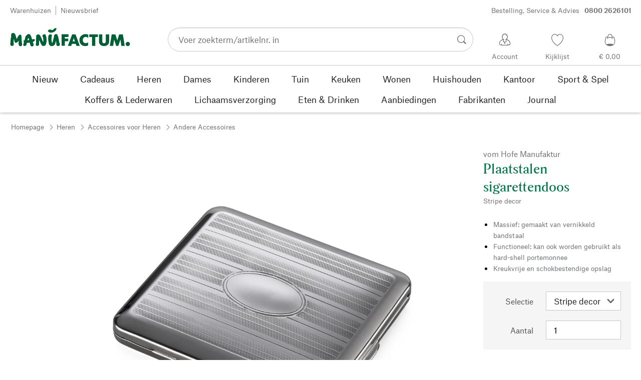

--- FILE ---
content_type: application/javascript; charset=UTF-8
request_url: https://www.manufactum.nl/sell/static/manufactum/detail-page.chunk.4c81c7cf5e8c55ada2c2.js
body_size: 26683
content:
(self.__LOADABLE_LOADED_CHUNKS__=self.__LOADABLE_LOADED_CHUNKS__||[]).push([[16],{704:function(e,t){"use strict";Object.defineProperty(t,"__esModule",{value:!0}),t.isTrackingToggleActive=t.isSearchToggleActive=void 0;t.isSearchToggleActive=!0,t.isTrackingToggleActive=!0},937:function(e,t,n){"use strict";Object.defineProperty(t,"__esModule",{value:!0}),t.default=void 0;var l=b(n(63670)),r=b(n(18677)),o=b(n(10037)),a=b(n(39067)),i=b(n(14041)),u=n(704),d=n(4867),f=n(68239),s=b(n(3539));n(89750);var c,v,m=n(2635),p=n(41540),y=n(31085);function b(e){return e&&e.__esModule?e:{default:e}}function g(e,t,n,l){v||(v="function"==typeof Symbol&&Symbol.for&&Symbol.for("react.element")||60103);var r=e&&e.defaultProps,o=arguments.length-3;if(t||0===o||(t={children:void 0}),1===o)t.children=l;else if(o>1){for(var a=Array(o),i=0;i<o;i++)a[i]=arguments[i+3];t.children=a}if(t&&r)for(var u in r)void 0===t[u]&&(t[u]=r[u]);else t||(t=r||{});return{$$typeof:v,type:e,key:void 0===n?null:""+n,ref:null,props:t,_owner:null}}function h(){return h=Object.assign?Object.assign.bind():function(e){for(var t=1;t<arguments.length;t++){var n=arguments[t];for(var l in n)({}).hasOwnProperty.call(n,l)&&(e[l]=n[l])}return e},h.apply(null,arguments)}function _(e,t){return _=Object.setPrototypeOf?Object.setPrototypeOf.bind():function(e,t){return e.__proto__=t,e},_(e,t)}var k=l.default.bind(s.default),S=function(e){function t(t){var n;return(n=e.call(this,t)||this).state={sirvReady:!1,renderEnabled:!0,focusTrapEnabled:!1},n.imgRef=i.default.createRef(),n.id=Math.random().toString(36).substring(2,15),n.sirvTimerCounter=0,n.baseImages=[],n.sirvViewer=null,n}var n,l;l=e,(n=t).prototype=Object.create(l.prototype),n.prototype.constructor=n,_(n,l);var a=t.prototype;return a.componentDidMount=function(){var e=this,t=this.props.setModelMeasurementsText;if((0,p.getSirvLoaded)()){var n=(0,p.getViewer)();n&&n.id===this.id&&n.isReady()?this.setState((function(e){return h({},e,{sirvReady:!0,renderEnabled:!1})})):(window.Sirv.on("viewer:ready",(function(n){var l;e.checkViewer(n);var r=null==(l=e.baseImages)?void 0:l[0];null!=r&&r.modelMeasurementsText&&t(r.modelMeasurementsText)})),window.Sirv.on("viewer:thumbnailClick",(function(e){if(e.thumbnail&&u.isTrackingToggleActive){var t=(0,m.thumbnailTracking)(e.index+1,e.parent().items().length);(0,o.default)(t)}})),window.Sirv.on("viewer:afterSlideIn",(function(n){var l,r=null==n?void 0:n.description;r&&(0,f.announce)(r),null!=(l=e.baseImages)&&null!=(l=l[null==n?void 0:n.index])&&l.modelMeasurementsText&&t(e.baseImages[n.index].modelMeasurementsText)})),window.Sirv.on("viewer:beforeSlideIn",(function(n){var l;!e.props.modelMeasurementsText||null!=(l=e.baseImages)&&null!=(l=l[null==n?void 0:n.index])&&l.modelMeasurementsText||t("")})),this.sirvTimer=window.setInterval(this.checkViewer.bind(this),500))}else this.sirvTimer=window.setInterval(this.checkViewer.bind(this),500)},a.shouldComponentUpdate=function(e,t){var n,l=this,o=this.props,a=o.images,i=o.clothing,u=m.IMAGE_OPTIONS,d=this.baseImages||(0,p.normalizeImages)(a,u,null),f=(0,p.normalizeImages)(e.images,u,null),s=!(0,r.default)(d,f),c=this.state,v=c.sirvReady;if(c.focusTrapEnabled!==t.focusTrapEnabled)return!0;if(i!==e.clothing)return!0;if(e.images&&0===Object.keys(e.images).length)return!0;if("empty"===(null==(n=f[0])?void 0:n.id))return!1;if(!t.sirvReady||v||this.imageHideTimer||(this.imageHideTimer=window.setTimeout((function(){l.imgRef&&(l.imgRef.current.style.display="none")}),1500)),this.baseImages&&this.baseImages.length>1&&(document.querySelector(".Sirv").classList.remove("single"),document.querySelector(".pdp-gallery-placeholder").classList.remove("single"),document.querySelector(".pdp-gallery-thumbnails").classList.remove("single")),s){if(!t.sirvReady)return t.renderEnabled;(0,p.addOrReplaceSirvItems)(this.sirvViewer,d,f),this.baseImages=null}return!1},a.componentWillUnmount=function(){this.imageHideTimer&&(window.clearTimeout(this.imageHideTimer),this.imageHideTimer=null),(0,p.getSirvLoaded)()&&(window.Sirv.off("viewer:ready"),window.Sirv.off("viewer:fullscreenIn"),window.Sirv.off("viewer:fullscreenOut"),window.Sirv.off("viewer:thumbnailClick"),window.Sirv.off("viewer:afterSlideIn")),this.clearSirvTimer()},a.checkViewer=function(e){var t=this,n=e||(0,p.getViewer)();n&&n.id===this.id?(this.sirvViewer=n,n&&n.isReady()?(this.clearSirvTimer(),this.setState((function(e){return h({},e,{sirvReady:!0,renderEnabled:!1})})),window.Sirv.on("viewer:fullscreenIn",(function(){t.setState((function(e){return h({},e,{focusTrapEnabled:!0})}))})),window.Sirv.on("viewer:fullscreenOut",(function(){t.setState((function(e){return h({},e,{focusTrapEnabled:!1})}))}))):(this.sirvTimerCounter+=1,this.sirvTimerCounter>10&&(this.clearSirvTimer(),this.setState((function(e){return h({},e,{sirvReady:!1,renderEnabled:!0})}))))):(this.sirvTimerCounter+=1,this.sirvTimerCounter>10&&(this.clearSirvTimer(),this.setState((function(e){return h({},e,{sirvReady:!1,renderEnabled:!0})}))))},a.clearSirvTimer=function(){this.sirvTimer&&(window.clearInterval(this.sirvTimer),this.sirvTimer=null)},a.render=function(){var e=this.state.focusTrapEnabled,t=this.props,n=t.images,l=t.sirvThumbnails,r=t.clothing,o=t.viewerAriaLabels,a=m.IMAGE_OPTIONS;if(!n)return null;this.baseImages=(0,p.normalizeImages)(n,a,null);var i="thumbnails.enable:false; zoom:hint.enable:false;",u=!0,f=1===this.baseImages.length?"single":"",s=(0,p.normalizeImages)(n,"?profile=pdsmain_150","")[0],v=(0,y.jsx)("img",{id:"firstImage",ref:this.imgRef,className:k("previewImage",r?"clothing":"",null===l?"withoutThumbnails":"thumbnails",f),src:s.url,alt:s.text,srcSet:s.srcSet}),b=this.baseImages.map((function(e){return(0,y.jsx)("div",h({"data-src":e.url},!e.type&&{"data-options":"thumbnail: 0.5"},{"data-type":e.type,"data-alt":e.text,"data-id":""+e.id}),e.id)})),_="";o&&(_=Object.entries(o).reduce((function(e,t){return e+="a11y."+t[0]+": "+t[1]+"; "}),""));var S=_+"thumbnails.enable:true; thumbnails.position:left; thumbnails.always:true; thumbnails.target:."+k("pdp-gallery-thumbnails")+"; thumbnails.size:93; fullscreen.thumbnails.always:true; slide.animation.type:slide; zoom.mode:deep; zoom.trigger:click; zoom.wheel:false; zoom.hint.enable:false;";l&&(u=!1,i="thumbnails.enable:true; thumbnails.position:bottom; thumbnails.always:false; "+l+" zoom:hint.enable:false;");var O=(0,p.isWindowDefined)()&&g(d.FocusTrap,{active:e,containerElements:[e?document.querySelector(".smv-fullscreen-box"):document.querySelector(".Sirv")],focusTrapOptions:{allowOutsideClick:!1}},void 0,g("div",{className:"Sirv mainimage "+u+" "+f+" "+(r?"clothing":""),id:this.id,"data-options":S,"data-mobile-options":i},void 0,b));return g("div",{className:k("container",r?"clothing":"")},void 0,g("div",{className:k("pdp-gallery-container")},void 0,c||(c=g("div",{className:"pdp-gallery-thumbnails"})),g("div",{className:k("pdp-gallery-main",r?"clothing":"")},void 0,g("div",{className:k("pdp-gallery-placeholder",r?"clothing":"")},void 0,v),O)))},t}(i.default.Component);S.propTypes={images:a.default.object,sirvThumbnails:a.default.string,clothing:a.default.bool,viewerAriaLabels:a.default.object,modelMeasurementsText:a.default.string,setModelMeasurementsText:a.default.func};t.default=S},2879:function(e){e.exports={audio:"mf-Rj4HSsYQ",icon:"mf-c8TpzJml",text:"mf-KCwyHVrx",download:"mf-d9bq4Dn4"}},3510:function(e,t,n){"use strict";Object.defineProperty(t,"__esModule",{value:!0}),Object.defineProperty(t,"default",{enumerable:!0,get:function(){return r.default}});var l,r=(l=n(51652))&&l.__esModule?l:{default:l}},3729:function(e,t,n){"use strict";Object.defineProperty(t,"__esModule",{value:!0}),t.default=void 0;var l,r=function(e,t){if(!t&&e&&e.__esModule)return e;if(null===e||"object"!=typeof e&&"function"!=typeof e)return{default:e};var n=d(t);if(n&&n.has(e))return n.get(e);var l={__proto__:null},r=Object.defineProperty&&Object.getOwnPropertyDescriptor;for(var o in e)if("default"!==o&&{}.hasOwnProperty.call(e,o)){var a=r?Object.getOwnPropertyDescriptor(e,o):null;a&&(a.get||a.set)?Object.defineProperty(l,o,a):l[o]=e[o]}return l.default=e,n&&n.set(e,l),l}(n(14041)),o=u(n(39067)),a=u(n(53511)),i=u(n(3390));function u(e){return e&&e.__esModule?e:{default:e}}function d(e){if("function"!=typeof WeakMap)return null;var t=new WeakMap,n=new WeakMap;return(d=function(e){return e?n:t})(e)}function f(e,t,n,r){l||(l="function"==typeof Symbol&&Symbol.for&&Symbol.for("react.element")||60103);var o=e&&e.defaultProps,a=arguments.length-3;if(t||0===a||(t={children:void 0}),1===a)t.children=r;else if(a>1){for(var i=Array(a),u=0;u<a;u++)i[u]=arguments[u+3];t.children=i}if(t&&o)for(var d in o)void 0===t[d]&&(t[d]=o[d]);else t||(t=o||{});return{$$typeof:l,type:e,key:void 0===n?null:""+n,ref:null,props:t,_owner:null}}function s(){return s=Object.assign?Object.assign.bind():function(e){for(var t=1;t<arguments.length;t++){var n=arguments[t];for(var l in n)({}).hasOwnProperty.call(n,l)&&(e[l]=n[l])}return e},s.apply(null,arguments)}function c(e){var t,n=e.teaser,l=e.skeleton,o=e.onLinkClick,u=e.last,d=e.isRecoLoaded;return t=e.isOutfitInfoLoaded?n.slice(0,2):d?n.slice(1,3):n.slice(0,2),f(i.default,{lastNoBorders:u,forcedHalved:!0},void 0,t.map((function(e){return(0,r.createElement)(a.default,s({},e,{skeleton:l,key:e.id,onLinkClick:o}))})))}c.propTypes={teaser:o.default.array,skeleton:o.default.bool,onLinkClick:o.default.func,last:o.default.bool,isRecoLoaded:o.default.bool,isOutfitInfoLoaded:o.default.bool};t.default=c},4074:function(e){e.exports={buttonWrapper:"mf-tixzQ_fE"}},4315:function(e,t,n){"use strict";Object.defineProperty(t,"__esModule",{value:!0}),Object.defineProperty(t,"default",{enumerable:!0,get:function(){return r.default}});var l,r=(l=n(82203))&&l.__esModule?l:{default:l}},4588:function(e,t,n){"use strict";e.exports=n.p+"img/mf-W8.187f33d39a8f6210e7dc.svg"},4663:function(e,t,n){"use strict";Object.defineProperty(t,"__esModule",{value:!0}),Object.defineProperty(t,"default",{enumerable:!0,get:function(){return r.default}});var l,r=(l=n(94308))&&l.__esModule?l:{default:l}},4805:function(e,t,n){"use strict";e.exports=n.p+"img/mf-W1.d94be0b2ee0705f6dd1b.svg"},5215:function(e,t,n){"use strict";Object.defineProperty(t,"__esModule",{value:!0}),t.default=void 0;f(n(14041));var l,r,o,a=f(n(63670)),i=f(n(71012)),u=f(n(18517)),d=f(n(92525));function f(e){return e&&e.__esModule?e:{default:e}}function s(e,t,n,l){o||(o="function"==typeof Symbol&&Symbol.for&&Symbol.for("react.element")||60103);var r=e&&e.defaultProps,a=arguments.length-3;if(t||0===a||(t={children:void 0}),1===a)t.children=l;else if(a>1){for(var i=Array(a),u=0;u<a;u++)i[u]=arguments[u+3];t.children=i}if(t&&r)for(var d in r)void 0===t[d]&&(t[d]=r[d]);else t||(t=r||{});return{$$typeof:o,type:e,key:void 0===n?null:""+n,ref:null,props:t,_owner:null}}var c=a.default.bind(u.default);t.default=function(e){var t=e.crumbs,n=void 0===t?[]:t,o=e.endpoint,a=e.onClickLink,f=e.productCount,v=e.skeleton;return s("nav",{"aria-label":e.ariaLabel,className:u.default.root},void 0,s("ul",{className:u.default.crumblist},void 0,n.map((function(e,t){var f,m,p=e.name,y=e.link,b=e.optional;return s("li",{className:c("crumb",{optional:b})},p,s(i.default,{small:!0},void 0,s("span",{className:u.default.crumbTextContainer},void 0,0!==t&&s("span",{className:u.default.iconContainer},void 0,l||(l=s(d.default,{tiny:!0}))),s("a",{className:c({skeleton:v}),"data-prio2":!0,href:y,onClick:a,rel:(f=n.length-1-t,m=t,0===m?"index":"up ".repeat(f+1).trim())},void 0,p),(1===n.length||t===n.length-1)&&o&&s("span",{className:c("iconContainer","lastArrow")},void 0,r||(r=s(d.default,{tiny:!0}))))))})),o?s("li",{className:c("crumb","last"),"aria-current":"true"},void 0,s(i.default,{small:!0},void 0,s("span",{className:c("endpoint",{skeleton:v})},void 0,o)),s(i.default,{small:!0},void 0,s("span",{className:c("productCount",{skeleton:v})},void 0,f))):null))}},5254:function(e,t,n){"use strict";Object.defineProperty(t,"__esModule",{value:!0}),Object.defineProperty(t,"default",{enumerable:!0,get:function(){return r.default}});var l,r=(l=n(96529))&&l.__esModule?l:{default:l}},5670:function(e,t,n){"use strict";e.exports=n.p+"img/mf-W2.bd44eaabbf550c09bd90.svg"},7241:function(e,t,n){"use strict";e.exports=n.p+"img/mf-T4.df35f46385769fb8d25c.svg"},7643:function(e,t,n){"use strict";Object.defineProperty(t,"__esModule",{value:!0}),Object.defineProperty(t,"SkeletonProductHeadline",{enumerable:!0,get:function(){return r.default}}),Object.defineProperty(t,"default",{enumerable:!0,get:function(){return l.default}});var l=o(n(22460)),r=o(n(38869));function o(e){return e&&e.__esModule?e:{default:e}}},8076:function(e,t,n){"use strict";Object.defineProperty(t,"__esModule",{value:!0}),t.default=void 0;var l,r,o=s(n(39067)),a=(s(n(14041)),n(427)),i=s(n(87113)),u=s(n(72002)),d=s(n(44242)),f=n(31085);function s(e){return e&&e.__esModule?e:{default:e}}function c(){return c=Object.assign?Object.assign.bind():function(e){for(var t=1;t<arguments.length;t++){var n=arguments[t];for(var l in n)({}).hasOwnProperty.call(n,l)&&(e[l]=n[l])}return e},c.apply(null,arguments)}function v(e,t,n,l){r||(r="function"==typeof Symbol&&Symbol.for&&Symbol.for("react.element")||60103);var o=e&&e.defaultProps,a=arguments.length-3;if(t||0===a||(t={children:void 0}),1===a)t.children=l;else if(a>1){for(var i=Array(a),u=0;u<a;u++)i[u]=arguments[u+3];t.children=i}if(t&&o)for(var d in o)void 0===t[d]&&(t[d]=o[d]);else t||(t=o||{});return{$$typeof:r,type:e,key:void 0===n?null:""+n,ref:null,props:t,_owner:null}}function m(e){var t=e.addToNotepadLabel,n=e.notepadFormUrl,r=e.onClickAddToNotepad,o=e.sku,s=e.target,m=e.messageInline;return v("div",{className:d.default.addToNotepad},void 0,v("form",{method:"post",action:n,onSubmit:function(e){e.preventDefault(),r(n,{stockKeepingUnitCode:o,target:s})}},void 0,t?v(a.ButtonWithIcon,{align:"center",icon:l||(l=v(i.default,{})),iconClass:d.default.wishlistButtonIcon,prio2:!0,large:!0,"data-test-sell-addtonotepad-button":!0,type:"submit",text:t}):null,s?v("input",{type:"hidden",id:"target",name:"target",defaultValue:s}):null,o?v("input",{type:"hidden",id:"stockKeepingUnitCode",name:"stockKeepingUnitCode",defaultValue:o}):null,m&&(0,f.jsx)(u.default,c({className:d.default.message},m))))}m.propTypes={addToNotepadLabel:o.default.string,notepadFormUrl:o.default.string,onClickAddToNotepad:o.default.func,sku:o.default.string,target:o.default.string,messageInline:o.default.object};t.default=m},8081:function(e){e.exports={main:"mf-_6jWb5cv",message:"mf-CuP7C7zq",imageColumn:"mf-wpeau5Ou",imageContainer:"mf-m5mmK8_J",withoutThumbnails:"mf-VerpgM85",thumbnails:"mf-FcJ3Oewx",clothing:"mf-rvk_AZx5",flags:"mf-yq5VzizD",flag:"mf-SOGIp08r",formColumn:"mf-GVbu7Vq7",productInfo:"mf-UBQCKV9N",configurator:"mf-K687yZRX",configuratorMessage:"mf-HuG_rzXQ"}},8114:function(e,t,n){"use strict";Object.defineProperty(t,"__esModule",{value:!0}),t.default=void 0;var l,r=m(n(39067)),o=function(e,t){if(!t&&e&&e.__esModule)return e;if(null===e||"object"!=typeof e&&"function"!=typeof e)return{default:e};var n=v(t);if(n&&n.has(e))return n.get(e);var l={__proto__:null},r=Object.defineProperty&&Object.getOwnPropertyDescriptor;for(var o in e)if("default"!==o&&{}.hasOwnProperty.call(e,o)){var a=r?Object.getOwnPropertyDescriptor(e,o):null;a&&(a.get||a.set)?Object.defineProperty(l,o,a):l[o]=e[o]}return l.default=e,n&&n.set(e,l),l}(n(14041)),a=m(n(60348)),i=n(45164),u=m(n(65506)),d=m(n(87463)),f=n(84596),s=m(n(59816)),c=m(n(37884));function v(e){if("function"!=typeof WeakMap)return null;var t=new WeakMap,n=new WeakMap;return(v=function(e){return e?n:t})(e)}function m(e){return e&&e.__esModule?e:{default:e}}function p(e,t,n,r){l||(l="function"==typeof Symbol&&Symbol.for&&Symbol.for("react.element")||60103);var o=e&&e.defaultProps,a=arguments.length-3;if(t||0===a||(t={children:void 0}),1===a)t.children=r;else if(a>1){for(var i=Array(a),u=0;u<a;u++)i[u]=arguments[u+3];t.children=i}if(t&&o)for(var d in o)void 0===t[d]&&(t[d]=o[d]);else t||(t=o||{});return{$$typeof:l,type:e,key:void 0===n?null:""+n,ref:null,props:t,_owner:null}}function y(e){var t=e.image,n=e.title,l=e.text,r=e.imageUrl,v=e.link,m=e.onLinkClick,y=e.skeleton,b=e.tracking,g=(0,o.useMemo)((function(){return(0,f.v4)()}),[]),h=(0,a.default)({xxxl:"350px",xl:"25vw",m:"42vw",default:"100vw"}),_=p(s.default,{image:t,imageProfileDefault:i.IMAGE_PROFILE_DEFAULTS.kurator,sizes:h,skeleton:y}),k=v?p("a",{href:v,onClick:function(e){return m(e,b)},"aria-labelledby":g},void 0,_):_;return p("div",{className:c.default.root,"data-test-sell-detail-teaser":!0},void 0,r||t?p("div",{className:c.default.image},void 0,k):null,p("div",{className:c.default.text},void 0,n&&!y?p(u.default,{prio2:!0,skeleton:y,id:g},void 0,n):null,l&&!y?p(d.default,{dangerouslySetInnerHTML:{__html:l},onClick:m}):null))}y.propTypes={image:r.default.object,title:r.default.string,text:r.default.string,imageUrl:r.default.string,link:r.default.string,onLinkClick:r.default.func,skeleton:r.default.bool,tracking:r.default.object};t.default=y},8265:function(e,t,n){"use strict";e.exports=n.p+"img/mf-W5.9a0c2cab1fc5a3d49de3.svg"},8706:function(e){e.exports={root:"mf-FipAeFko",text:"mf-h5kCpv6V",wrapper:"mf-NrzPJNT2",chart:"mf-nQZxij9b",appendix:"mf-C0MMUaJG"}},8871:function(e){e.exports={textblock:"mf-K4S4j3Rp",pdf:"mf-Nopd0wQy",icon:"mf-XbAE7Noe",download:"mf-PXuoU6WS"}},9502:function(e,t,n){"use strict";e.exports=n.p+"img/mf-T12.09459066b5c805dd6335.svg"},9634:function(e,t,n){"use strict";Object.defineProperty(t,"__esModule",{value:!0}),Object.defineProperty(t,"default",{enumerable:!0,get:function(){return r.default}});var l,r=(l=n(33922))&&l.__esModule?l:{default:l}},10388:function(e){e.exports={root:"mf-QEltQUgL"}},12235:function(e,t,n){"use strict";e.exports=n.p+"img/mf-W7.46516704180fdc36ede6.svg"},13318:function(e,t,n){"use strict";e.exports=n.p+"img/mf-PZ_unused.695f8f87ce04bddcc591.svg"},14298:function(e){e.exports={main:"mf-Qd6CuEcG","mb-0":"mf-P7jJtoye"}},15271:function(e,t,n){"use strict";e.exports=n.p+"img/mf-Icon_pdf.f6c636cd33f279c2241d.png"},15478:function(e,t,n){"use strict";Object.defineProperty(t,"__esModule",{value:!0}),Object.defineProperty(t,"default",{enumerable:!0,get:function(){return r.default}});var l,r=(l=n(61888))&&l.__esModule?l:{default:l}},16938:function(e,t,n){"use strict";Object.defineProperty(t,"__esModule",{value:!0}),Object.defineProperty(t,"default",{enumerable:!0,get:function(){return r.default}});var l,r=(l=n(52032))&&l.__esModule?l:{default:l}},17327:function(e,t,n){"use strict";Object.defineProperty(t,"__esModule",{value:!0}),Object.defineProperty(t,"default",{enumerable:!0,get:function(){return r.default}});var l,r=(l=n(8076))&&l.__esModule?l:{default:l}},17853:function(e,t,n){"use strict";e.exports=n.p+"img/mf-PZ2.468cc1292addd8235bdb.svg"},18517:function(e){e.exports={root:"mf-vIdadmGd",crumblist:"mf-UgpUpkcn",crumb:"mf-_6ZPSxXi",optional:"mf-HoynF8iN",back:"mf-gTB5imFd",lastArrow:"mf-VTzhwLqs",crumbTextContainer:"mf-h_EFCIsy",iconContainer:"mf-kYqP7xpa",endpoint:"mf-uIXBvRQx",productCount:"mf-OQqfTuwu",skeleton:"mf-oDYNcEKw"}},19352:function(e,t,n){"use strict";e.exports=n.p+"img/mf-T5.dba96a1be999fab443ca.svg"},20021:function(e,t,n){"use strict";Object.defineProperty(t,"__esModule",{value:!0}),Object.defineProperty(t,"default",{enumerable:!0,get:function(){return r.default}});var l,r=(l=n(93588))&&l.__esModule?l:{default:l}},20569:function(e,t,n){"use strict";Object.defineProperty(t,"__esModule",{value:!0}),Object.defineProperty(t,"default",{enumerable:!0,get:function(){return r.default}});var l,r=(l=n(59966))&&l.__esModule?l:{default:l}},20716:function(e,t,n){"use strict";Object.defineProperty(t,"__esModule",{value:!0}),t.default=void 0;var l,r=d(n(39067)),o=(d(n(14041)),d(n(60243))),a=d(n(34759)),i=d(n(31112)),u=d(n(46082));function d(e){return e&&e.__esModule?e:{default:e}}function f(e,t,n,r){l||(l="function"==typeof Symbol&&Symbol.for&&Symbol.for("react.element")||60103);var o=e&&e.defaultProps,a=arguments.length-3;if(t||0===a||(t={children:void 0}),1===a)t.children=r;else if(a>1){for(var i=Array(a),u=0;u<a;u++)i[u]=arguments[u+3];t.children=i}if(t&&o)for(var d in o)void 0===t[d]&&(t[d]=o[d]);else t||(t=o||{});return{$$typeof:l,type:e,key:void 0===n?null:""+n,ref:null,props:t,_owner:null}}function s(e){var t=e.title,n=e.text,l=e.type,r=e.url,d=e.labelDownload,s=e.skeleton;switch(l){case"pdf":return f("div",{className:u.default.root},void 0,f(o.default,{title:t,text:n,url:r,labelDownload:d,skeleton:s},t));case"audio":return f("div",{className:u.default.root},void 0,f(a.default,{title:t,url:r,skeleton:s},t));default:return f("div",{className:u.default.root},void 0,f(i.default,{title:t,text:n,skeleton:s},t))}}s.propTypes={title:r.default.string,text:r.default.string,type:r.default.string,url:r.default.string,labelDownload:r.default.string,skeleton:r.default.bool};t.default=s},20953:function(e,t,n){"use strict";Object.defineProperty(t,"__esModule",{value:!0}),Object.defineProperty(t,"default",{enumerable:!0,get:function(){return r.default}});var l,r=(l=n(46948))&&l.__esModule?l:{default:l}},20973:function(e,t,n){"use strict";Object.defineProperty(t,"__esModule",{value:!0}),t.default=void 0;(l=n(14041))&&l.__esModule;var l,r,o,a,i=n(65841);function u(e,t,n,l){a||(a="function"==typeof Symbol&&Symbol.for&&Symbol.for("react.element")||60103);var r=e&&e.defaultProps,o=arguments.length-3;if(t||0===o||(t={children:void 0}),1===o)t.children=l;else if(o>1){for(var i=Array(o),u=0;u<o;u++)i[u]=arguments[u+3];t.children=i}if(t&&r)for(var d in r)void 0===t[d]&&(t[d]=r[d]);else t||(t=r||{});return{$$typeof:a,type:e,key:void 0===n?null:""+n,ref:null,props:t,_owner:null}}t.default=function(e){var t=e.alt;return u("svg",{className:(0,i.classNames)(e),viewBox:"0 0 23 19",width:"24",height:"24","aria-label":t},void 0,t?u("title",{},void 0,t):null,r||(r=u("path",{d:"M10.5.9c-.6.2-1.8.9-3.2 2.5-.5.5-1.6 1.7-2 2.7-.1.3-.6.4-.8.4 0 0-1.9.1-2.3.3-.5.2-1.4.7-1.4 1.7v2c0 .9.9 1.6 1.4 1.8.5.2 2.3.3 2.3.3.3 0 .8 0 .8.3.4 1 1.4 2.2 1.9 2.8 1.5 1.6 2.6 2.4 3.2 2.6.9.3 2.3.6 2.3-.4V1.1c.1-1-1.3-.6-2.2-.2zM14.8 4.9V6c1.9 0 3.5 1.6 3.5 3.5S16.8 13 14.8 13v1.1c2.6 0 4.6-2.1 4.6-4.6s-2-4.6-4.6-4.6z"})),o||(o=u("path",{d:"M14.8 2.1v1c3.5 0 6.3 2.8 6.3 6.3s-2.8 6.3-6.3 6.3v1.2c4.1 0 7.4-3.3 7.4-7.4s-3.3-7.4-7.4-7.4z"})))}},22230:function(e,t,n){"use strict";Object.defineProperty(t,"__esModule",{value:!0}),Object.defineProperty(t,"default",{enumerable:!0,get:function(){return r.default}});var l,r=(l=n(89690))&&l.__esModule?l:{default:l}},22460:function(e,t,n){"use strict";Object.defineProperty(t,"__esModule",{value:!0}),t.default=void 0;var l,r=d(n(39067)),o=(d(n(14041)),d(n(63670))),a=d(n(35983)),i=d(n(71012)),u=d(n(32642));function d(e){return e&&e.__esModule?e:{default:e}}function f(e,t,n,r){l||(l="function"==typeof Symbol&&Symbol.for&&Symbol.for("react.element")||60103);var o=e&&e.defaultProps,a=arguments.length-3;if(t||0===a||(t={children:void 0}),1===a)t.children=r;else if(a>1){for(var i=Array(a),u=0;u<a;u++)i[u]=arguments[u+3];t.children=i}if(t&&o)for(var d in o)void 0===t[d]&&(t[d]=o[d]);else t||(t=o||{});return{$$typeof:l,type:e,key:void 0===n?null:""+n,ref:null,props:t,_owner:null}}var s=o.default.bind(u.default);function c(e){var t=e.name,n=e.nameAdditional,l=e.manufacturers,r=e.dimensionName,o=e.skeleton,u=e.type;return t?f("div",{className:s("root",u)},void 0,l&&f("div",{},void 0,f(i.default,{light:!0},void 0,l.join(", "))),f("div",{},void 0,f(a.default,{prio1:!0,skeleton:o,inline:!0},void 0,t)),n&&f("div",{},void 0,f(a.default,{prio2:!0,tag:"span",inline:!0},void 0,n)),f("div",{},void 0,r&&f(i.default,{small:!0},void 0,r))):null}c.propTypes={name:r.default.string,nameAdditional:r.default.string,manufacturers:r.default.array,dimensionName:r.default.string,skeleton:r.default.bool,type:r.default.oneOf(["smallScreen","largeScreen"])};t.default=c},24437:function(e,t,n){"use strict";Object.defineProperty(t,"__esModule",{value:!0}),t.default=void 0;var l,r=i(n(39067)),o=(i(n(14041)),n(55019)),a=i(n(82911));function i(e){return e&&e.__esModule?e:{default:e}}function u(e,t,n,r){l||(l="function"==typeof Symbol&&Symbol.for&&Symbol.for("react.element")||60103);var o=e&&e.defaultProps,a=arguments.length-3;if(t||0===a||(t={children:void 0}),1===a)t.children=r;else if(a>1){for(var i=Array(a),u=0;u<a;u++)i[u]=arguments[u+3];t.children=i}if(t&&o)for(var d in o)void 0===t[d]&&(t[d]=o[d]);else t||(t=o||{});return{$$typeof:l,type:e,key:void 0===n?null:""+n,ref:null,props:t,_owner:null}}function d(e){var t=e.teaserType,n=e.stripeRecoDTO,l=e.hideTeaser,r=e.isMobile;return n?u("div",{className:a.default.root,"data-test-sell-recommendations-teaser-hybrid":!0,"data-epoq-widget-id":"pds2"},void 0,u(o.SellRecoTeaserHybridFragment,{lazy:!0,recommendationId:n.recommendationId,article:n.articleNumber,location:n.location,size:n.size,teaserType:t,category:n.categoryContext,hideTeaser:l,isMobile:r})):null}d.propTypes={stripeRecoDTO:r.default.object,teaserType:r.default.string,hideTeaser:r.default.bool,isMobile:r.default.bool};t.default=d},24788:function(e,t,n){"use strict";Object.defineProperty(t,"__esModule",{value:!0}),t.default=void 0;var l,r,o,a,i,u=I(n(47766)),d=I(n(39067)),f=function(e,t){if(!t&&e&&e.__esModule)return e;if(null===e||"object"!=typeof e&&"function"!=typeof e)return{default:e};var n=w(t);if(n&&n.has(e))return n.get(e);var l={__proto__:null},r=Object.defineProperty&&Object.getOwnPropertyDescriptor;for(var o in e)if("default"!==o&&{}.hasOwnProperty.call(e,o)){var a=r?Object.getOwnPropertyDescriptor(e,o):null;a&&(a.get||a.set)?Object.defineProperty(l,o,a):l[o]=e[o]}return l.default=e,n&&n.set(e,l),l}(n(14041)),s=I(n(63670)),c=n(12908),v=n(427),m=I(n(80903)),p=n(47925),y=I(n(34168)),b=I(n(71012)),g=I(n(37761)),h=n(32031),_=I(n(84e3)),k=n(68523),S=I(n(48310)),O=I(n(32503)),P=I(n(48985)),M=n(41426),x=I(n(86266)),j=n(31085);function w(e){if("function"!=typeof WeakMap)return null;var t=new WeakMap,n=new WeakMap;return(w=function(e){return e?n:t})(e)}function I(e){return e&&e.__esModule?e:{default:e}}function T(e,t,n,l){i||(i="function"==typeof Symbol&&Symbol.for&&Symbol.for("react.element")||60103);var r=e&&e.defaultProps,o=arguments.length-3;if(t||0===o||(t={children:void 0}),1===o)t.children=l;else if(o>1){for(var a=Array(o),u=0;u<o;u++)a[u]=arguments[u+3];t.children=a}if(t&&r)for(var d in r)void 0===t[d]&&(t[d]=r[d]);else t||(t=r||{});return{$$typeof:i,type:e,key:void 0===n?null:""+n,ref:null,props:t,_owner:null}}function N(){return N=Object.assign?Object.assign.bind():function(e){for(var t=1;t<arguments.length;t++){var n=arguments[t];for(var l in n)({}).hasOwnProperty.call(n,l)&&(e[l]=n[l])}return e},N.apply(null,arguments)}var C=s.default.bind(x.default);function A(e){var t,n,i,d,s=e.price,w=e.vat,I=e.shipping,A=e.shippingUrl,L=e.variantSelection,E=e.quantityLabel,B=e.freeInputLabel,D=e.ageRelation,R=e.energyEfficiency,V=e.additionalInfo,$=e.orderFormUrl,W=e.target,F=e.addToBasketOverlay,z=e.addToBasketLabel,H=e.voucherAmountLabel,G=e.voucherAmount,U=e.voucherCalculationLink,q=e.onClickAddToBasket,Z=e.skeleton,K=void 0!==Z&&Z,Q=e.onChangeVoucherAmount,J=e.onChangeFreeInput,X=e.orderFormInput,Y=e.googleEnhancedEcommerce,ee=e.errors,te=e.goGreenInfo,ne=e.orderUnit,le=e.dataKeys,re=e.modelMeasurementsText,oe=e.sizeChartsModal,ae=(0,f.useRef)(),ie=(0,f.useRef)(),ue=(0,f.useRef)(),de=(0,f.useState)((null==ne?void 0:ne.min)||(null==X?void 0:X.quantity)||1),fe=de[0],se=de[1],ce=(0,f.useState)(null==s?void 0:s.amount),ve=ce[0],me=ce[1],pe=(null==ne?void 0:ne.regex)&&new RegExp(null==ne?void 0:ne.regex),ye=(null==ne?void 0:ne.unitToPriceRatio)&&s.displayFormat&&s.inCents,be=f.default.useState(!1),ge=be[0],he=be[1];function _e(e){ye&&me((0,u.default)(s.inCents,{fromCents:!0,symbol:s.displayFormat.currencySymbol,separator:s.displayFormat.groupingSeparator,decimal:s.displayFormat.decimalSeparator,pattern:s.displayFormat.pattern.replace("amount","#").replace("symbol","!")}).multiply(e).divide(null==ne?void 0:ne.unitToPriceRatio).format())}return(0,f.useEffect)((function(){me(null==s?void 0:s.amount),_e(fe)}),[s]),T("div",{className:x.default.root,"data-test-sell-detail-order-form":!0},void 0,T("form",{method:"post",action:$,onSubmit:function(e){var t,n,l;e.preventDefault(),he(!1),null==ae||null==(t=ae.current)||t.blur(),null==ie||null==(n=ie.current)||n.blur(),null==ue||null==(l=ue.current)||l.blur();var r,o=null==L?void 0:L.currentArticleNumber,a=null==L?void 0:L.currentVariant,i=X.freeInput,u=void 0===i?"":i;L||(0,k.sendClientSideError)("variantSelection was undefined when clicking add-to-cart button\ndetail.data keys: "+(JSON.stringify(le)||"-")+"\n target: "+(W||"-")+", quantity: "+(fe||"-")+", freeInput: "+(u||"-")+", location: "+(null==(r=window)||null==(r=r.location)?void 0:r.href)),q($,{articleNumber:o,variant:a,quantity:fe,freeInput:u,voucherAmount:G},fe,F,e.currentTarget,Y)}},void 0,T("div",{className:x.default.selections},void 0,L?(0,j.jsx)(P.default,N({},L)):null,E?T("div",{"data-test-sell-product-quantity":!0},void 0,T(m.default,{label:{error:!ge&&(null==ee||null==(t=ee.quantity)?void 0:t.message),text:E,for:"quantity","grey-200":!0},layout:"fixed",skeleton:K},void 0,T(p.Input,{autoComplete:"off",innerRef:ae,id:"quantity",name:"quantity",value:fe,error:!ge&&(null==ee?void 0:ee.quantity),onFocus:function(e){return e.currentTarget.select()},input:N({type:"text",inputMode:"decimal"},(null==ne?void 0:ne.min)&&{min:ne.min},(null==ne?void 0:ne.max)&&{max:ne.max}),onChange:function(e){var t=e.target.value;pe&&0!==(null==t?void 0:t.length)&&!1===new RegExp(pe).test(t)||(he(!0),se(t))},onBlur:function(e){var t,n=e.target.value;ne.max&&n>ne.max&&(n=ne.max),se(n);var l=Number.parseFloat(null==(t=n)?void 0:t.replace(",","."))||0;l>0?_e(l):me(s.amount)}}))):null,H?T("div",{className:x.default.voucherAmountWrapper,"data-test-sell-product-voucher-amount":!0},void 0,T(m.default,{label:{error:!ge&&(null==ee||null==(n=ee.voucherAmount)?void 0:n.message),text:H,for:"voucherAmount","grey-200":!0},layout:"fixed",skeleton:K},void 0,T(p.Input,{autoComplete:"off",innerRef:ie,onFocus:function(e){return e.currentTarget.select()},id:"voucherAmount",name:"voucherAmount",value:G,error:!ge&&(null==ee?void 0:ee.voucherAmount),onBlur:function(e){return t=e.target.value,U.parameters.push("voucher_amount="+t),void(0,c.handleLinkWithoutFocusReset)(U);var t},input:{type:"text",inputMode:"decimal"},onChange:function(e){he(!0),Q(e.target.value)}}))):null),oe&&T("div",{className:C(x.default.sizeChart,(i={},i[x.default.borderBottom]=!re,i)),"data-test-sell-sizechart":!0},void 0,(0,j.jsx)(O.default,{small:!0,prio1:!0,onClick:function(e){e.preventDefault(),window.dispatchEvent(new("undefined"==typeof window||window).CustomEvent(M.GLOBAL_EVENTS__OPEN_SIZE_CHARTS_MODAL))},"data-test-sell-sizechart-button":!0,children:oe.overlay.title})),re&&T("div",{className:x.default.borderBottom},void 0,T(b.default,{small:!0},void 0,re)),B?T("div",{className:x.default.freeInputWrapper,"data-test-sell-product-free-input":!0},void 0,T(m.default,{label:{error:!ge&&(null==ee||null==(d=ee.freeInput)?void 0:d.message),for:"freeInput",text:B,"grey-200":!0,wrap:!0},layout:"compact"},void 0,T(p.Input,{innerRef:ue,className:x.default.freeInput,id:"freeInput",name:"freeInput",value:X.freeInput||"",error:!ge&&(null==ee?void 0:ee.freeInput),onChange:function(e){he(!0),J(e.target.value)}}))):null,V?T("div",{className:x.default.additionalInfo},void 0,T(b.default,{small:!0},void 0,V)):null,R?(0,j.jsx)(S.default,N({variant:"orderform"},R)):null,D?(0,j.jsx)(g.default,N({},D)):null,s?(0,j.jsx)(y.default,N({additionalInfos:[s.pfand],alignment:"center",large:!0,oldPrice:s.old,price:ve,unit:s.base,vatAndShippingNote:T("span",{},void 0,w," ",T("a",{rel:"nofollow",href:A,onClick:function(e){e.preventDefault(),(0,h.openModal)(h.GLOBAL_MODAL_TYPES.CONTENT_FRAGMENT,"shipping")},"data-test-sell-shipping-link":!0},void 0,I))},s.unitPriceLabel&&s.amount&&s.amount!==ve&&{unitPriceText:s.unitPriceLabel+": "+s.amount})):null,K?l||(l=T(y.default,{skeleton:!0,price:"00,00 €",vatAndShippingNote:"alle Preise inkl. MwSt., zzgl. Versandkosten",large:!0})):null,te&&T("div",{className:x.default.goGreenInfo},void 0,T(b.default,{skeleton:K,small:!0},void 0,T("a",{href:A,onClick:function(e){e.preventDefault(),(0,h.openModal)(h.GLOBAL_MODAL_TYPES.KURATOR_FRAGMENT,null==te?void 0:te.kuratorTag)}},void 0,te.linkText))),z?T("div",{className:x.default.addToBasket},void 0,T(v.ButtonWithIcon,{disabled:X.addToBasketDisabled,align:"center",icon:r||(r=T(_.default,{})),iconClass:x.default.basketButtonIcon,large:!0,"data-test-sell-addtocart-button":!0,type:"submit",text:z})):null,K?T("div",{className:x.default.addToBasket},void 0,o||(o=T(v.Button,{text:"Lorem Ipsum",large:!0,skeleton:!0}))):null,K?T("div",{className:x.default.addToNotepad},void 0,a||(a=T(v.Button,{text:"Lorem Ipsum",large:!0,skeleton:!0}))):null,W?T("input",{type:"hidden",id:"target",name:"target",defaultValue:W}):null))}A.propTypes={price:d.default.object,vat:d.default.string,shipping:d.default.string,shippingUrl:d.default.string,variantSelection:d.default.object,quantityLabel:d.default.string,freeInputLabel:d.default.string,additionalInfo:d.default.string,energyEfficiency:d.default.object,ageRelation:d.default.object,orderFormUrl:d.default.string,target:d.default.string,addToBasketOverlay:d.default.object,addToBasketLabel:d.default.string,voucherAmountLabel:d.default.string,voucherAmount:d.default.string,voucherCalculationLink:d.default.object,onClickAddToBasket:d.default.func,skeleton:d.default.bool,onChangeVoucherAmount:d.default.func,onChangeFreeInput:d.default.func,orderFormInput:d.default.object,googleEnhancedEcommerce:d.default.object,errors:d.default.object,goGreenInfo:d.default.object,orderUnit:d.default.object,dataKeys:d.default.object,modelMeasurementsText:d.default.string,sizeChartsModal:d.default.object};t.default=A},25805:function(e,t,n){"use strict";e.exports=n.p+"img/mf-T8.a5da2862dda9160c26da.svg"},26419:function(e){e.exports={root:"mf-ikIk0Ikq",main:"mf-hfpC54eq",common:"mf-RndWBz07",variant:"mf-QBthe9C9",side:"mf-yTNvGnPe",stack:"mf-V4syoPOX",element:"mf-RHX0YYwN"}},26462:function(e,t,n){"use strict";e.exports=n.p+"img/mf-B1.c06d4e1f8c1d4f2c9594.svg"},26860:function(e,t,n){"use strict";e.exports=n.p+"img/mf-T9.31177a52263746fc50da.svg"},28901:function(e,t,n){"use strict";Object.defineProperty(t,"__esModule",{value:!0}),Object.defineProperty(t,"default",{enumerable:!0,get:function(){return r.default}});var l,r=(l=n(54255))&&l.__esModule?l:{default:l}},29438:function(e,t,n){"use strict";Object.defineProperty(t,"__esModule",{value:!0}),Object.defineProperty(t,"default",{enumerable:!0,get:function(){return r.default}});var l,r=(l=n(69660))&&l.__esModule?l:{default:l}},30555:function(e,t,n){"use strict";Object.defineProperty(t,"__esModule",{value:!0}),t.default=void 0;var l,r=u(n(39067)),o=(u(n(14041)),u(n(35983))),a=u(n(22475)),i=u(n(87463));function u(e){return e&&e.__esModule?e:{default:e}}function d(e,t,n,r){l||(l="function"==typeof Symbol&&Symbol.for&&Symbol.for("react.element")||60103);var o=e&&e.defaultProps,a=arguments.length-3;if(t||0===a||(t={children:void 0}),1===a)t.children=r;else if(a>1){for(var i=Array(a),u=0;u<a;u++)i[u]=arguments[u+3];t.children=i}if(t&&o)for(var d in o)void 0===t[d]&&(t[d]=o[d]);else t||(t=o||{});return{$$typeof:l,type:e,key:void 0===n?null:""+n,ref:null,props:t,_owner:null}}function f(e){var t=e.title,n=e.text,l=e.skeleton;return d("div",{"data-test-sell-stripe-info-text":!0},t,t?d(o.default,{prio2:!0,tag:"h3",skeleton:l},void 0,t):null,n&&!l?d(i.default,{dangerouslySetInnerHTML:{__html:n}}):null,n&&l?d(a.default,{skeleton:!0},void 0,n):null)}f.propTypes={title:r.default.string,text:r.default.string,skeleton:r.default.bool};t.default=f},31112:function(e,t,n){"use strict";Object.defineProperty(t,"__esModule",{value:!0}),Object.defineProperty(t,"default",{enumerable:!0,get:function(){return r.default}});var l,r=(l=n(30555))&&l.__esModule?l:{default:l}},31505:function(e){e.exports={optionalsList:"mf-VZllbTEK",divider:"mf-n7ZdXAIc",optionalsListElement:"mf-JhZs39At",producerList:"mf-vJOt0jDM"}},31746:function(e,t,n){"use strict";Object.defineProperty(t,"__esModule",{value:!0}),t.default=void 0;i(n(14041));var l,r=i(n(46724)),o=i(n(20569)),a=n(31085);function i(e){return e&&e.__esModule?e:{default:e}}function u(e,t,n,r){l||(l="function"==typeof Symbol&&Symbol.for&&Symbol.for("react.element")||60103);var o=e&&e.defaultProps,a=arguments.length-3;if(t||0===a||(t={children:void 0}),1===a)t.children=r;else if(a>1){for(var i=Array(a),u=0;u<a;u++)i[u]=arguments[u+3];t.children=i}if(t&&o)for(var d in o)void 0===t[d]&&(t[d]=o[d]);else t||(t=o||{});return{$$typeof:l,type:e,key:void 0===n?null:""+n,ref:null,props:t,_owner:null}}function d(){return d=Object.assign?Object.assign.bind():function(e){for(var t=1;t<arguments.length;t++){var n=arguments[t];for(var l in n)({}).hasOwnProperty.call(n,l)&&(e[l]=n[l])}return e},d.apply(null,arguments)}t.default=function(e){var t=e.overlay,n=e.sizeCharts,l=e.opened,i=e.onClose;return u(r.default,{opened:l,onClose:i,title:null==t?void 0:t.title,closeButtonLabel:null==t?void 0:t.closeButtonLabel},void 0,l&&(null==n?void 0:n.map((function(e){return(0,a.jsx)(o.default,d({},e))}))))}},32642:function(e){e.exports={root:"mf-VrBMa6qk",smallScreen:"mf-d6Ah7w2G",largeScreen:"mf-s4OOcX4u"}},32649:function(e,t,n){"use strict";Object.defineProperty(t,"__esModule",{value:!0}),Object.defineProperty(t,"default",{enumerable:!0,get:function(){return r.default}});var l,r=(l=n(54180))&&l.__esModule?l:{default:l}},33922:function(e,t,n){"use strict";Object.defineProperty(t,"__esModule",{value:!0}),t.default=void 0;var l,r,o=d(n(39067)),a=(d(n(14041)),d(n(47505))),i=d(n(71012)),u=d(n(62188));function d(e){return e&&e.__esModule?e:{default:e}}function f(e,t,n,l){r||(r="function"==typeof Symbol&&Symbol.for&&Symbol.for("react.element")||60103);var o=e&&e.defaultProps,a=arguments.length-3;if(t||0===a||(t={children:void 0}),1===a)t.children=l;else if(a>1){for(var i=Array(a),u=0;u<a;u++)i[u]=arguments[u+3];t.children=i}if(t&&o)for(var d in o)void 0===t[d]&&(t[d]=o[d]);else t||(t=o||{});return{$$typeof:r,type:e,key:void 0===n?null:""+n,ref:null,props:t,_owner:null}}function s(e){var t=e.mediaList;return f("div",{className:u.default.root,"data-test-sell-stripe-info-pdf-list":!0},void 0,null==t?void 0:t.map((function(e){return f("a",{className:u.default.pdfHref,rel:"noopener noreferrer",target:"_blank",href:e.pdfSrc,"data-test-sell-stripe-info-pdf-list-link":!0},e.pdfSrc,f("div",{className:u.default.icon,"aria-hidden":!0},void 0,l||(l=f(a.default,{large:!0}))),f(i.default,{normal:!0},void 0,e.title))})))}s.propTypes={mediaList:o.default.array};t.default=s},34759:function(e,t,n){"use strict";Object.defineProperty(t,"__esModule",{value:!0}),Object.defineProperty(t,"default",{enumerable:!0,get:function(){return r.default}});var l,r=(l=n(64813))&&l.__esModule?l:{default:l}},36437:function(e,t,n){"use strict";Object.defineProperty(t,"__esModule",{value:!0}),t.default=void 0;var l,r,o=c(n(39067)),a=(c(n(14041)),n(427)),i=c(n(35983)),u=c(n(22475)),d=c(n(47505)),f=c(n(87463)),s=c(n(8871));function c(e){return e&&e.__esModule?e:{default:e}}function v(e,t,n,l){r||(r="function"==typeof Symbol&&Symbol.for&&Symbol.for("react.element")||60103);var o=e&&e.defaultProps,a=arguments.length-3;if(t||0===a||(t={children:void 0}),1===a)t.children=l;else if(a>1){for(var i=Array(a),u=0;u<a;u++)i[u]=arguments[u+3];t.children=i}if(t&&o)for(var d in o)void 0===t[d]&&(t[d]=o[d]);else t||(t=o||{});return{$$typeof:r,type:e,key:void 0===n?null:""+n,ref:null,props:t,_owner:null}}function m(e){var t=e.title,n=e.text,r=e.url,o=e.labelDownload,c=e.skeleton;return v("div",{"data-test-sell-stripe-info-pdf":!0},t,t?v(i.default,{prio2:!0,skeleton:c},void 0,t):null,n&&!c?v("div",{className:s.default.textblock},void 0,v(f.default,{dangerouslySetInnerHTML:{__html:n}})):null,n&&c?v(u.default,{skeleton:!0},void 0,n):null,r?v("div",{className:s.default.pdf},void 0,v("div",{className:s.default.icon},void 0,l||(l=v(d.default,{large:!0}))),v(a.Button,{className:s.default.download,prio2:!0,text:o,href:r,target:"_blank",rel:"noopener noreferrer"})):null)}m.propTypes={title:o.default.string,text:o.default.string,url:o.default.string,labelDownload:o.default.string,skeleton:o.default.bool};t.default=m},37761:function(e,t,n){"use strict";Object.defineProperty(t,"__esModule",{value:!0}),Object.defineProperty(t,"default",{enumerable:!0,get:function(){return r.default}});var l,r=(l=n(41943))&&l.__esModule?l:{default:l}},37798:function(e){e.exports={bulletPointList:"mf-zairNCA8",sidebar:"mf-x4bXFBYS",variantInfo:"mf-vgAHLyoq"}},38211:function(e,t,n){"use strict";e.exports=n.p+"img/mf-PZ4.6ba5957532693bbf8c1c.svg"},38869:function(e,t,n){"use strict";Object.defineProperty(t,"__esModule",{value:!0}),t.default=void 0;var l,r=a(n(39067)),o=(a(n(14041)),a(n(22460)));function a(e){return e&&e.__esModule?e:{default:e}}function i(e,t,n,r){l||(l="function"==typeof Symbol&&Symbol.for&&Symbol.for("react.element")||60103);var o=e&&e.defaultProps,a=arguments.length-3;if(t||0===a||(t={children:void 0}),1===a)t.children=r;else if(a>1){for(var i=Array(a),u=0;u<a;u++)i[u]=arguments[u+3];t.children=i}if(t&&o)for(var d in o)void 0===t[d]&&(t[d]=o[d]);else t||(t=o||{});return{$$typeof:l,type:e,key:void 0===n?null:""+n,ref:null,props:t,_owner:null}}function u(e){var t=e.type;return i(o.default,{name:"Loremi Psumloremip",type:t,skeleton:!0})}u.propTypes={type:r.default.oneOf(["smallScreen","largeScreen"])};t.default=u},39130:function(e,t,n){"use strict";e.exports=n.p+"img/mf-T7.5f63f6474fdaf45c0028.svg"},39358:function(e,t,n){"use strict";Object.defineProperty(t,"__esModule",{value:!0}),t.default=void 0;o(n(14041));var l,r=o(n(5215));function o(e){return e&&e.__esModule?e:{default:e}}function a(e,t,n,r){l||(l="function"==typeof Symbol&&Symbol.for&&Symbol.for("react.element")||60103);var o=e&&e.defaultProps,a=arguments.length-3;if(t||0===a||(t={children:void 0}),1===a)t.children=r;else if(a>1){for(var i=Array(a),u=0;u<a;u++)i[u]=arguments[u+3];t.children=i}if(t&&o)for(var d in o)void 0===t[d]&&(t[d]=o[d]);else t||(t=o||{});return{$$typeof:l,type:e,key:void 0===n?null:""+n,ref:null,props:t,_owner:null}}t.default=function(){return a(r.default,{crumbs:[{name:"Startseite",link:"/"},{name:"Herren",link:"/herren/"}],endpoint:"Shirts & Hemden",skeleton:!0})}},39914:function(e,t,n){"use strict";Object.defineProperty(t,"__esModule",{value:!0}),Object.defineProperty(t,"default",{enumerable:!0,get:function(){return r.default}});var l,r=(l=n(3729))&&l.__esModule?l:{default:l}},41943:function(e,t,n){"use strict";Object.defineProperty(t,"__esModule",{value:!0}),t.default=void 0;var l,r,o=function(e,t){if(!t&&e&&e.__esModule)return e;if(null===e||"object"!=typeof e&&"function"!=typeof e)return{default:e};var n=c(t);if(n&&n.has(e))return n.get(e);var l={__proto__:null},r=Object.defineProperty&&Object.getOwnPropertyDescriptor;for(var o in e)if("default"!==o&&{}.hasOwnProperty.call(e,o)){var a=r?Object.getOwnPropertyDescriptor(e,o):null;a&&(a.get||a.set)?Object.defineProperty(l,o,a):l[o]=e[o]}return l.default=e,n&&n.set(e,l),l}(n(14041)),a=s(n(32503)),i=s(n(46724)),u=s(n(71012)),d=s(n(4315)),f=s(n(96093));function s(e){return e&&e.__esModule?e:{default:e}}function c(e){if("function"!=typeof WeakMap)return null;var t=new WeakMap,n=new WeakMap;return(c=function(e){return e?n:t})(e)}function v(e,t,n,l){r||(r="function"==typeof Symbol&&Symbol.for&&Symbol.for("react.element")||60103);var o=e&&e.defaultProps,a=arguments.length-3;if(t||0===a||(t={children:void 0}),1===a)t.children=l;else if(a>1){for(var i=Array(a),u=0;u<a;u++)i[u]=arguments[u+3];t.children=i}if(t&&o)for(var d in o)void 0===t[d]&&(t[d]=o[d]);else t||(t=o||{});return{$$typeof:r,type:e,key:void 0===n?null:""+n,ref:null,props:t,_owner:null}}t.default=function(e){var t=e.labelText,n=e.attachedText,r=e.text,s=e.closeButtonLabel,c=(0,o.useState)(!1),m=c[0],p=c[1];return v("div",{className:f.default.root,"data-test-sell-age-related":!0},void 0,v(u.default,{light:!0,small:!0},void 0,v(a.default,{small:!0,prio1:!0,onClick:function(e){e.preventDefault(),p(!0)}},void 0,t)," "+n),v("button",{className:f.default.button,onClick:function(e){e.preventDefault(),p(!0)},type:"button","aria-label":"18"},void 0,l||(l=v(d.default,{}))),v(i.default,{opened:m,onClose:function(){return p(!1)},closeButtonLabel:s},void 0,r?v("div",{className:f.default.overlay,dangerouslySetInnerHTML:{__html:r}}):null))}},44242:function(e){e.exports={addToNotepad:"mf-rsbvl1Is",wishlistButtonIcon:"mf-csje5z9r",message:"mf-PRcsccTO"}},45362:function(e,t,n){"use strict";e.exports=n.p+"img/mf-IB3.99d13eeffe37039fd819.svg"},46082:function(e){e.exports={root:"mf-iGqe3gvU"}},46194:function(e,t,n){"use strict";Object.defineProperty(t,"__esModule",{value:!0}),Object.defineProperty(t,"SkeletonBreadcrumb",{enumerable:!0,get:function(){return r.default}}),Object.defineProperty(t,"default",{enumerable:!0,get:function(){return l.default}});var l=o(n(5215)),r=o(n(39358));function o(e){return e&&e.__esModule?e:{default:e}}},46507:function(e,t,n){"use strict";Object.defineProperty(t,"__esModule",{value:!0}),t.default=void 0;var l,r,o,a,i,u=le(n(63670)),d=le(n(39067)),f=ne(n(14041)),s=le(n(93285)),c=le(n(10037)),v=n(12908),m=n(427),p=le(n(61696)),y=le(n(35983)),b=le(n(87463)),g=le(n(20910)),h=le(n(72002)),_=le(n(22475)),k=le(n(71012)),S=n(66504),O=le(n(3011)),P=n(26493),M=n(7942),x=le(n(35682)),j=le(n(76388)),w=le(n(88439)),I=le(n(69519)),T=le(n(20953)),N=le(n(81090)),C=le(n(27924)),A=le(n(15478)),L=le(n(20716)),E=le(n(22230)),B=le(n(9634)),D=le(n(17327)),R=le(n(93588)),V=ne(n(95626)),$=le(n(29438)),W=le(n(937)),F=ne(n(7643)),z=le(n(94308)),H=le(n(8177)),G=le(n(16938)),U=le(n(88869)),q=le(n(70336)),Z=le(n(8114)),K=le(n(61429)),Q=le(n(58468)),J=n(41426),X=le(n(31746)),Y=le(n(8081)),ee=n(31085);function te(e){if("function"!=typeof WeakMap)return null;var t=new WeakMap,n=new WeakMap;return(te=function(e){return e?n:t})(e)}function ne(e,t){if(!t&&e&&e.__esModule)return e;if(null===e||"object"!=typeof e&&"function"!=typeof e)return{default:e};var n=te(t);if(n&&n.has(e))return n.get(e);var l={__proto__:null},r=Object.defineProperty&&Object.getOwnPropertyDescriptor;for(var o in e)if("default"!==o&&{}.hasOwnProperty.call(e,o)){var a=r?Object.getOwnPropertyDescriptor(e,o):null;a&&(a.get||a.set)?Object.defineProperty(l,o,a):l[o]=e[o]}return l.default=e,n&&n.set(e,l),l}function le(e){return e&&e.__esModule?e:{default:e}}function re(){return re=Object.assign?Object.assign.bind():function(e){for(var t=1;t<arguments.length;t++){var n=arguments[t];for(var l in n)({}).hasOwnProperty.call(n,l)&&(e[l]=n[l])}return e},re.apply(null,arguments)}function oe(e,t,n,l){i||(i="function"==typeof Symbol&&Symbol.for&&Symbol.for("react.element")||60103);var r=e&&e.defaultProps,o=arguments.length-3;if(t||0===o||(t={children:void 0}),1===o)t.children=l;else if(o>1){for(var a=Array(o),u=0;u<o;u++)a[u]=arguments[u+3];t.children=a}if(t&&r)for(var d in r)void 0===t[d]&&(t[d]=r[d]);else t||(t=r||{});return{$$typeof:i,type:e,key:void 0===n?null:""+n,ref:null,props:t,_owner:null}}var ae=u.default.bind(Y.default);function ie(e){var t,n,i,u,d,te,ne,le,ie,ue,de,fe,se,ce,ve,me,pe,ye,be,ge,he,_e,ke,Se,Oe,Pe,Me,xe,je,we,Ie,Te,Ne,Ce,Ae,Le,Ee,Be,De,Re,Ve,$e,We,Fe,ze,He,Ge,Ue,qe,Ze,Ke,Qe,Je,Xe=e.articleNumber,Ye=e.availability,et=e.breadcrumb,tt=void 0===et?{}:et,nt=e.head,lt=void 0===nt?{}:nt,rt=e.images,ot=void 0===rt?{}:rt,at=e.flags,it=void 0===at?{}:at,ut=e.loading,dt=e.message,ft=e.messageInline,st=e.errors,ct=e.name,vt=e.nameAdditional,mt=e.manufacturers,pt=e.dimensionName,yt=e.onChangeVoucherAmount,bt=e.onChangeFreeInput,gt=e.onClickAddToBasket,ht=e.showConfiguratorAddToCartOverlay,_t=e.configuratorArticle,kt=e.onClickAddToNotepad,St=e.orderForm,Ot=e.notepadForm,Pt=e.orderFormInput,Mt=e.isRecoLoaded,xt=e.isClientSideLoaded,jt=e.isOutfitInfoLoaded,wt=e.resetIsRecoLoaded,It=e.stripes,Tt=e.routes,Nt=e.setTrackingListType,Ct=e.uspBulletPoints,At=e.sirvThumbnails,Lt=void 0===At?null:At,Et=e.openedAddToCartModal,Bt=e.onCloseAddToCartModal,Dt=e.dataForDebugging,Rt=e.applyPromotionMessage,Vt=e.clothing,$t=e.viewerAriaLabels,Wt=e.configurator,Ft=(0,f.useState)(),zt=Ft[0],Ht=Ft[1],Gt=f.default.useState(),Ut=Gt[0],qt=Gt[1],Zt=f.default.useState(),Kt=Zt[0],Qt=Zt[1];f.default.useEffect((function(){var e=function(){Qt(!0)},t=function(e){(0,P.triggerAseBasketUpdatedEvent)(),(0,P.triggerCloseConfigurator)(),ht(e.detail)},n=function(e){(0,P.triggerCloseConfigurator)(),qt(e.detail)},l=function(e){(0,P.triggerAseNotepadUpdatedEvent)(),(0,P.triggerCloseConfigurator)(),qt(e.detail)},r=function(e){(0,P.triggerCloseConfigurator)(),qt(e.detail)};return window.addEventListener(J.GLOBAL_EVENTS__OPEN_SIZE_CHARTS_MODAL,e),window.addEventListener(M.GLOBAL_EVENTS__CONFIGURATOR_ADD_TO_BASKET_SUCCESS,t),window.addEventListener(M.GLOBAL_EVENTS__CONFIGURATOR_ADD_TO_BASKET_FAILED,n),window.addEventListener(M.GLOBAL_EVENTS__CONFIGURATOR_ADD_TO_WISHLIST_SUCCESS,l),window.addEventListener(M.GLOBAL_EVENTS__CONFIGURATOR_ADD_TO_WISHLIST_FAILED,r),function(){window.removeEventListener(J.GLOBAL_EVENTS__OPEN_SIZE_CHARTS_MODAL,e),window.removeEventListener(M.GLOBAL_EVENTS__CONFIGURATOR_ADD_TO_BASKET_SUCCESS,t),window.removeEventListener(M.GLOBAL_EVENTS__CONFIGURATOR_ADD_TO_BASKET_FAILED,n),window.removeEventListener(M.GLOBAL_EVENTS__CONFIGURATOR_ADD_TO_WISHLIST_SUCCESS,l),window.removeEventListener(M.GLOBAL_EVENTS__CONFIGURATOR_ADD_TO_WISHLIST_FAILED,r)}}),[]);var Jt=(0,O.default)("(max-width: "+S.breakpoint.s.max+"px)",!1),Xt=(0,O.default)("(min-width: "+S.breakpoint.l.min+"px)",!1),Yt=(0,O.default)("(max-width: "+S.breakpoint.m.max+"px)",!1),en=(0,v.createHandleClick)(Tt),tn=f.default.useCallback((function(e,t){void 0===t&&(t={}),Nt(t),en(e),Array.isArray(t)?t.forEach((function(e){(0,c.default)(e)})):(0,c.default)(t)}),[]),nn=null==It?void 0:It.find((function(e){return"info"===e.type})),ln=null==It?void 0:It.find((function(e){return"teaser"===e.type})),rn=nn&&((null==(t=nn.variantInfo)||null==(t=t.descriptions)?void 0:t.length)>0||(null==(n=nn.variantInfo)||null==(n=n.variationDescriptions)?void 0:n.length)>0||(null==(i=nn.variantInfo)?void 0:i.priceAdditions)),on={};return on.Details=Jt&&rn&&oe(w.default,{id:"variationDescriptions",initiallyExpanded:!0,header:(null==(u=nn.variantInfo.headings)?void 0:u.details)||"Details",content:(0,ee.jsxs)(ee.Fragment,{children:[(0,ee.jsxs)(ee.Fragment,{children:[null==(d=nn.variantInfo.descriptions)?void 0:d.map((function(e){return oe("div",{className:Y.default.description},e,oe(b.default,{dangerouslySetInnerHTML:{__html:e}}))})),null==(te=nn.variantInfo.variationDescriptions)?void 0:te.map((function(e){return oe("div",{className:Y.default.variationDescription},e,oe(b.default,{dangerouslySetInnerHTML:{__html:e}}))}))]}),nn.variantInfo.priceAdditions?oe(_.default,{},void 0,nn.variantInfo.priceAdditions):null]})}),on.Ingredients=Jt&&(null==nn||null==(ne=nn.variantInfo)?void 0:ne.ingredients)&&oe(w.default,{id:"ingredients",header:(null==(le=nn.variantInfo.headings)?void 0:le.ingredients)||"Inhaltsstoffe",content:nn.variantInfo.ingredients.values&&oe(_.default,{},void 0,nn.variantInfo.ingredients.label&&oe(k.default,{em:!0},void 0,nn.variantInfo.ingredients.label,": "),0!==(null==(ie=nn.variantInfo.ingredients)?void 0:ie.values)&&oe("span",{className:Y.default.ingredientsText},void 0,null==(ue=nn.variantInfo.ingredients)?void 0:ue.values.join(", ")))}),on.CareInformation=Jt&&(null==nn||null==(de=nn.variantInfo)?void 0:de.careInformation)&&oe(w.default,{id:"careInformation",header:(null==(fe=nn.variantInfo.headings)?void 0:fe.careInformation)||nn.variantInfo.careInformation.headline,content:oe("div",{className:Y.default.description},void 0,nn.variantInfo.careInformation.values.map((function(e){return oe(p.default,{size:"medium",text:e.text,type:e.type})})))}),on.Nutrition=Jt&&(null==nn||null==(se=nn.commonInfo)?void 0:se.setNutritions)&&oe(w.default,{id:"nutritions",header:(null==(ce=nn.commonInfo.headings)?void 0:ce.nutritions)||"Nährwertkennzeichnung",content:(null==(ve=nn.commonInfo)?void 0:ve.setNutritions)&&oe(R.default,{values:null==(me=nn.commonInfo)?void 0:me.setNutritions,hideSingleHeadline:1===(null==(pe=nn.commonInfo)||null==(pe=pe.setNutritions)?void 0:pe.length)})}),on.Producer=Jt&&((null==nn||null==(ye=nn.variantInfo)?void 0:ye.labelProducer)&&(null==nn||null==(be=nn.variantInfo)?void 0:be.producers)||(null==nn||null==(ge=nn.variantInfo)?void 0:ge.labelManufacturer)&&(null==nn||null==(he=nn.variantInfo)?void 0:he.manufacturerLink))&&oe(w.default,{id:"producers",initiallyExpanded:!0,header:(null==(_e=nn.variantInfo.headings)?void 0:_e.producer)||"Hersteller",content:oe("div",{className:Y.default.optionalsList},void 0,oe("div",{className:Y.default.optionalsListElement,"data-test-sell-stripe-variant-info-producers":!0},void 0,oe(k.default,{normal:!0},void 0,nn.variantInfo.labelManufacturer||nn.variantInfo.labelProducer," "),oe(k.default,{em:!0},void 0,oe("a",{href:(0,v.buildUrl)((null==nn||null==(ke=nn.variantInfo)?void 0:ke.manufacturerLink)||(null==nn||null==(Se=nn.variantInfo)||null==(Se=Se.producers)?void 0:Se[0]))},void 0,(null==nn||null==(Oe=nn.variantInfo)||null==(Oe=Oe.manufacturerLink)?void 0:Oe.name)||(null==nn||null==(Pe=nn.variantInfo)||null==(Pe=Pe.producers)||null==(Pe=Pe[0])?void 0:Pe.name)))))}),on.ProductQuestion=Jt&&(null==nn||null==(Me=nn.variantInfo)?void 0:Me.productQuestion)&&oe(w.default,{id:"questions",initiallyExpanded:!0,header:(null==(xe=nn.variantInfo.headings)?void 0:xe.productQuestion)||(null==(je=nn.variantInfo)||null==(je=je.productQuestion)?void 0:je.heading),content:oe("div",{className:Y.default.element},void 0,(0,ee.jsx)(z.default,re({},re({},null==(we=nn.variantInfo)?void 0:we.productQuestion,{heading:null}))))}),on.ProducerAddress=Jt&&(null==nn||null==(Ie=nn.variantInfo)?void 0:Ie.prodSVDTO)&&oe(w.default,{id:"prodSVDTO",initiallyExpanded:!1,header:nn.variantInfo.prodSVDTO.heading,content:oe("div",{className:Y.default.element},void 0,(0,ee.jsx)($.default,re({},re({},nn.variantInfo.prodSVDTO,{heading:null}))))}),on.HazardPrecautionaryEuHStatements=Jt&&(null==nn||null==(Te=nn.variantInfo)?void 0:Te.hazardPrecautionaryEuHStatements)&&oe(w.default,{id:"hazardPrecautionaryEuHStatements",initiallyExpanded:!0,header:nn.variantInfo.hazardPrecautionaryEuHStatements.heading,content:(0,ee.jsx)(A.default,re({},nn.variantInfo.hazardPrecautionaryEuHStatements,{heading:null}))}),on.TextSecurityProdSV=Jt&&(null==nn||null==(Ne=nn.variantInfo)?void 0:Ne.textSecurityProdSV)&&oe(w.default,{id:"textSecurityProdSV",initiallyExpanded:!1,header:nn.variantInfo.textSecurityProdSV.title,content:oe("div",{className:Y.default.element},void 0,(0,ee.jsx)(K.default,re({},re({},nn.variantInfo.textSecurityProdSV,{title:null}))))}),on.SpecialCharacteristics=Jt&&(null==nn||null==(Ce=nn.commonInfo)?void 0:Ce.flagInfo)&&oe(w.default,{id:"flagInfo",initiallyExpanded:!0,header:(null==(Ae=nn.commonInfo.headings)?void 0:Ae.specialCharacteristics)||"Besondere Merkmale",content:(0,ee.jsx)(x.default,re({topStyle:"commonInfo","data-test-sell-commoninfo-flags":!0},nn.commonInfo.flagInfo))}),on.CommonInfo=Jt&&(null==nn||null==(Le=nn.commonInfo)?void 0:Le.media)&&oe(w.default,{id:"commonInfoMedia",initiallyExpanded:!0,preview:!0,header:nn.commonInfo.title,content:(0,ee.jsxs)(ee.Fragment,{children:[null==(Ee=nn.commonInfo)||null==(Ee=Ee.media)?void 0:Ee.map((function(e,t){return"pdf"!==e.type&&"audio"!==e.type?(0,ee.jsx)(L.default,re({},e),"img-"+t):null})),null==(Be=nn.commonInfo)||null==(Be=Be.media)?void 0:Be.map((function(e,t){return"pdf"===e.type||"audio"===e.type?(0,ee.jsx)(L.default,re({},e),"media-"+t):null}))]})}),on.CommonInfoOnlyTexts=Jt&&(null==nn||null==(De=nn.commonInfo)?void 0:De.textMedia)&&oe(w.default,{id:"commonInfoTexts",initiallyExpanded:!0,preview:!0,header:nn.commonInfo.title,content:null==(Re=nn.commonInfo)||null==(Re=Re.textMedia)?void 0:Re.map((function(e,t){return(0,ee.jsx)(L.default,re({},e),"img-"+t)}))}),on.CommonInfoOnlyPdf=Jt&&(null==nn||null==(Ve=nn.commonInfo)||null==(Ve=Ve.documentMedia)?void 0:Ve.media)&&(null==nn||null==($e=nn.commonInfo)||null==($e=$e.documentMedia)?void 0:$e.title)&&oe(w.default,{id:"commonInfoDocumentMedia",initiallyExpanded:!1,header:nn.commonInfo.documentMedia.title,content:oe(B.default,{mediaList:nn.commonInfo.documentMedia.media})}),on.CommonInfoOnlyAudio=Jt&&(null==nn||null==(We=nn.commonInfo)||null==(We=We.audioMedia)?void 0:We.media)&&(null==nn||null==(Fe=nn.commonInfo)||null==(Fe=Fe.audioMedia)?void 0:Fe.title)&&oe(w.default,{id:"commonInfoAudioMedia",initiallyExpanded:!1,header:nn.commonInfo.audioMedia.title,content:oe(E.default,{mediaList:nn.commonInfo.audioMedia.media})}),on.Ratings=null,oe("div",{"data-test-sell-detail-page":!0},void 0,(0,ee.jsx)(s.default,re({},lt)),oe(H.default,{web:!0},void 0,(0,ee.jsx)(T.default,re({},tt,{onLinkClick:en}))),oe(g.default,{},void 0,dt?oe("div",{className:Y.default.message,"data-test-sell-message":!0},void 0,(0,ee.jsx)(h.default,re({},dt))):null,Rt?oe("div",{className:Y.default.message,"data-test-sell-message":!0},void 0,(0,ee.jsx)(h.default,re({},Rt))):null,oe("div",{className:Y.default.main},void 0,oe("div",{className:Y.default.imageColumn},void 0,!Xt&&(ct?oe(F.default,{name:ct,nameAdditional:vt,manufacturers:mt,dimensionName:pt,type:"smallScreen"}):l||(l=oe(F.SkeletonProductHeadline,{type:"smallScreen"}))),oe("div",{"data-test-sell-product-images-container":!0,className:ae("imageContainer",{clothing:Vt},null===Lt?"withoutThumbnails":"thumbnails")},void 0,oe(C.default,{},void 0,oe(W.default,{images:ot,sirvThumbnails:Lt,clothing:Vt,viewerAriaLabels:$t,modelMeasurementsText:zt,setModelMeasurementsText:Ht})),(0,ee.jsx)(x.default,re({topStyle:"mainImageDetail","data-test-sell-mainimage-flags":!0},it)))),oe("div",{className:Y.default.formColumn},void 0,!Yt&&(ct?oe(F.default,{name:ct,nameAdditional:vt,manufacturers:mt,dimensionName:pt,type:"largeScreen"}):r||(r=oe(F.SkeletonProductHeadline,{type:"largeScreen"}))),Ct?oe(N.default,{points:Ct,type:"sidebar"}):null,St?(0,ee.jsx)(V.default,re({},St,{dataKeys:Dt&&Object.keys(Dt),onClickAddToBasket:gt,onChangeVoucherAmount:yt,onChangeFreeInput:bt,orderFormInput:Pt,errors:st,modelMeasurementsText:zt})):null,Ot?(0,ee.jsx)(D.default,re({},Ot,{messageInline:ft,onClickAddToNotepad:kt})):null,!St&&ut?o||(o=oe(V.SkeletonOrderForm,{})):null,Ye?(0,ee.jsx)(I.default,re({},Ye)):null,Wt&&oe("div",{className:Y.default.configurator},void 0,oe(m.Button,{prio2:!0,large:!0,onClick:function(){qt(null),(0,P.triggerOpenConfigurator)(Wt)},"data-test-sell-button-configurator":!0,text:Wt.buttonLabel}),Ut&&(0,ee.jsx)(h.default,re({className:Y.default.configuratorMessage},Ut))))),Jt&&nn?(0,ee.jsxs)(ee.Fragment,{children:[oe("div",{className:Y.default.productInfo},void 0,null!=(ze=nn.variantInfo)&&ze.title?oe(y.default,{prio4:!0,tag:"h2"},void 0,nn.variantInfo.title):null,null!=(He=nn.variantInfo)&&He.labelArticleNumber&&null!=(Ge=nn.variantInfo)&&Ge.articleNumber?oe(_.default,{light:!0},void 0,nn.variantInfo.labelArticleNumber," ",nn.variantInfo.articleNumber):null,Ct&&oe(N.default,{points:Ct,type:"variantInfo"})),oe(j.default,{},void 0,on.Details,on.Ingredients,on.CareInformation,on.Nutrition,on.Producer,on.ProductQuestion,on.SpecialCharacteristics,null!=(Ue=nn.commonInfo)&&Ue.textMedia||null!=(qe=nn.commonInfo)&&null!=(qe=qe.documentMedia)&&qe.media&&null!=(Ze=nn.commonInfo)&&null!=(Ze=Ze.documentMedia)&&Ze.title||null!=(Ke=nn.commonInfo)&&null!=(Ke=Ke.audioMedia)&&Ke.media&&null!=(Qe=nn.commonInfo)&&null!=(Qe=Qe.audioMedia)&&Qe.title?(0,ee.jsxs)(ee.Fragment,{children:[on.CommonInfoOnlyTexts,on.CommonInfoOnlyPdf,on.CommonInfoOnlyAudio]}):on.CommonInfo,on.HazardPrecautionaryEuHStatements,on.TextSecurityProdSV,on.ProducerAddress),It?oe(q.default,{resetIsRecoLoaded:wt,isOutfitInfoLoaded:jt,isRecoLoaded:Mt,stripes:It,onLinkClick:tn,isClientSideLoaded:xt,uspBulletPoints:Ct}):null,oe(j.default,{},void 0,null==ln||null==(Je=ln.teaser)?void 0:Je.map((function(e){return oe(w.default,{initiallyExpanded:!0,id:"teaser-"+e.id,header:e.title,content:(0,f.createElement)(Z.default,re({},e,{key:e.id,onLinkClick:tn}))},"teaser-"+e.id)})))]}):It?oe(G.default,{resetIsRecoLoaded:wt,isOutfitInfoLoaded:jt,isRecoLoaded:Mt,stripes:It,onLinkClick:tn,isClientSideLoaded:xt,uspBulletPoints:Ct}):null,!It&&ut&&(a||(a=oe(U.default,{}))),oe(Q.default,{opened:Et,onClose:Bt,overlay:null==St?void 0:St.addToBasketOverlay,articleNumber:Xe,configuratorArticle:_t}),(0,ee.jsx)(X.default,re({opened:Kt,onClose:function(){return Qt(!1)}},null==St?void 0:St.sizeChartsModal))))}ie.propTypes={articleNumber:d.default.string,breadcrumb:d.default.object,head:d.default.object,images:d.default.object,flags:d.default.object,loading:d.default.bool,message:d.default.object,messageInline:d.default.object,errors:d.default.object,name:d.default.string,nameAdditional:d.default.string,manufacturers:d.default.array,dimensionName:d.default.string,resetIsRecoLoaded:d.default.func,isRecoLoaded:d.default.bool,isOutfitInfoLoaded:d.default.bool,onClickAddToBasket:d.default.func,onClickAddToNotepad:d.default.func,showConfiguratorAddToCartOverlay:d.default.func,configuratorArticle:d.default.object,orderForm:d.default.object,notepadForm:d.default.object,stripes:d.default.array,onChangeVoucherAmount:d.default.func,onChangeFreeInput:d.default.func,orderFormInput:d.default.object,availability:d.default.object,routes:d.default.array,sirvThumbnails:d.default.string,setTrackingListType:d.default.func,uspBulletPoints:d.default.array,isClientSideLoaded:d.default.bool,openedAddToCartModal:d.default.bool,onCloseAddToCartModal:d.default.func,dataForDebugging:d.default.object,applyPromotionMessage:d.default.object,clothing:d.default.bool,viewerAriaLabels:d.default.object,configurator:d.default.object};t.default=ie},46948:function(e,t,n){"use strict";Object.defineProperty(t,"__esModule",{value:!0}),t.default=void 0;var l,r,o=f(n(39067)),a=(f(n(14041)),function(e,t){if(!t&&e&&e.__esModule)return e;if(null===e||"object"!=typeof e&&"function"!=typeof e)return{default:e};var n=d(t);if(n&&n.has(e))return n.get(e);var l={__proto__:null},r=Object.defineProperty&&Object.getOwnPropertyDescriptor;for(var o in e)if("default"!==o&&{}.hasOwnProperty.call(e,o)){var a=r?Object.getOwnPropertyDescriptor(e,o):null;a&&(a.get||a.set)?Object.defineProperty(l,o,a):l[o]=e[o]}return l.default=e,n&&n.set(e,l),l}(n(46194))),i=f(n(63670)),u=f(n(95242));function d(e){if("function"!=typeof WeakMap)return null;var t=new WeakMap,n=new WeakMap;return(d=function(e){return e?n:t})(e)}function f(e){return e&&e.__esModule?e:{default:e}}function s(e,t,n,l){r||(r="function"==typeof Symbol&&Symbol.for&&Symbol.for("react.element")||60103);var o=e&&e.defaultProps,a=arguments.length-3;if(t||0===a||(t={children:void 0}),1===a)t.children=l;else if(a>1){for(var i=Array(a),u=0;u<a;u++)i[u]=arguments[u+3];t.children=i}if(t&&o)for(var d in o)void 0===t[d]&&(t[d]=o[d]);else t||(t=o||{});return{$$typeof:r,type:e,key:void 0===n?null:""+n,ref:null,props:t,_owner:null}}var c=i.default.bind(u.default);function v(e){var t=e.back,n=e.crumbs,r=e.endpoint,o=e.productCount,i=e.ariaLabel,u=e.onLinkClick;return s("div",{className:c("root"),"data-test-sell-breadcrumb":!0},void 0,t||n||r?s(a.default,{back:t,crumbs:n,endpoint:r,productCount:o,ariaLabel:i,onClickLink:u}):l||(l=s(a.SkeletonBreadcrumb,{})))}v.propTypes={back:o.default.string,crumbs:o.default.array,endpoint:o.default.string,productCount:o.default.string,ariaLabel:o.default.string,onLinkClick:o.default.func.isRequired};t.default=v},47505:function(e,t,n){"use strict";Object.defineProperty(t,"__esModule",{value:!0}),t.default=void 0;a(n(14041));var l,r=n(65841),o=a(n(15271));function a(e){return e&&e.__esModule?e:{default:e}}function i(e,t,n,r){l||(l="function"==typeof Symbol&&Symbol.for&&Symbol.for("react.element")||60103);var o=e&&e.defaultProps,a=arguments.length-3;if(t||0===a||(t={children:void 0}),1===a)t.children=r;else if(a>1){for(var i=Array(a),u=0;u<a;u++)i[u]=arguments[u+3];t.children=i}if(t&&o)for(var d in o)void 0===t[d]&&(t[d]=o[d]);else t||(t=o||{});return{$$typeof:l,type:e,key:void 0===n?null:""+n,ref:null,props:t,_owner:null}}t.default=function(e){return i("img",{className:(0,r.classNames)(e),src:o.default,width:"24",height:"24",alt:"pdf"})}},47589:function(e,t,n){"use strict";Object.defineProperty(t,"__esModule",{value:!0}),t.default=void 0;o(n(14041));var l=o(n(24788)),r=n(31085);function o(e){return e&&e.__esModule?e:{default:e}}function a(){return a=Object.assign?Object.assign.bind():function(e){for(var t=1;t<arguments.length;t++){var n=arguments[t];for(var l in n)({}).hasOwnProperty.call(n,l)&&(e[l]=n[l])}return e},a.apply(null,arguments)}t.default=function(){return(0,r.jsx)(l.default,a({},{quantityLabel:"Menge",orderFormInput:{quantity:"1"}},{skeleton:!0}))}},47766:function(e){e.exports=function(){function e(o,a){if(!(this instanceof e))return new e(o,a);a=Object.assign({},n,a);var i=Math.pow(10,a.precision);this.intValue=o=t(o,a),this.value=o/i,a.increment=a.increment||1/i,a.groups=a.useVedic?r:l,this.s=a,this.p=i}function t(t,n){var l=!(2<arguments.length&&void 0!==arguments[2])||arguments[2],r=n.decimal,o=n.errorOnInvalid,a=n.fromCents,i=Math.pow(10,n.precision),u=t instanceof e;if(u&&a)return t.intValue;if("number"==typeof t||u)r=u?t.value:t;else if("string"==typeof t)o=new RegExp("[^-\\d"+r+"]","g"),r=new RegExp("\\"+r,"g"),r=(r=t.replace(/\((.*)\)/,"-$1").replace(o,"").replace(r,"."))||0;else{if(o)throw Error("Invalid Input");r=0}return a||(r=(r*i).toFixed(4)),l?Math.round(r):r}var n={symbol:"$",separator:",",decimal:".",errorOnInvalid:!1,precision:2,pattern:"!#",negativePattern:"-!#",format:function(e,t){var n=t.pattern,l=t.negativePattern,r=t.symbol,o=t.separator,a=t.decimal;t=t.groups;var i=(""+e).replace(/^-/,"").split("."),u=i[0];return i=i[1],(0<=e.value?n:l).replace("!",r).replace("#",u.replace(t,"$1"+o)+(i?a+i:""))},fromCents:!1},l=/(\d)(?=(\d{3})+\b)/g,r=/(\d)(?=(\d\d)+\d\b)/g;return e.prototype={add:function(n){var l=this.s,r=this.p;return e((this.intValue+t(n,l))/(l.fromCents?1:r),l)},subtract:function(n){var l=this.s,r=this.p;return e((this.intValue-t(n,l))/(l.fromCents?1:r),l)},multiply:function(t){var n=this.s;return e(this.intValue*t/(n.fromCents?1:Math.pow(10,n.precision)),n)},divide:function(n){var l=this.s;return e(this.intValue/t(n,l,!1),l)},distribute:function(t){var n=this.intValue,l=this.p,r=this.s,o=[],a=Math[0<=n?"floor":"ceil"](n/t),i=Math.abs(n-a*t);for(l=r.fromCents?1:l;0!==t;t--){var u=e(a/l,r);0<i--&&(u=u[0<=n?"add":"subtract"](1/l)),o.push(u)}return o},dollars:function(){return~~this.value},cents:function(){return~~(this.intValue%this.p)},format:function(e){var t=this.s;return"function"==typeof e?e(this,t):t.format(this,Object.assign({},t,e))},toString:function(){var e=this.s,t=e.increment;return(Math.round(this.intValue/this.p/t)*t).toFixed(e.precision)},toJSON:function(){return this.value}},e}()},48105:function(e){e.exports={root:"mf-_KoYzU8W",ageRelated:"mf-TdPw5UTz"}},48616:function(e){e.exports={pictograms:"mf-_wx7fv5R",warningNotes:"mf-kxxhDRZJ",warningNotesCell:"mf-k1Jn6xDl",warningCode:"mf-lYyXqprp",warningDescription:"mf-uJZppFqn"}},48675:function(e,t,n){"use strict";e.exports=n.p+"img/mf-IB2.e287fee1a94d9d273e0f.svg"},48985:function(e,t,n){"use strict";Object.defineProperty(t,"__esModule",{value:!0}),Object.defineProperty(t,"default",{enumerable:!0,get:function(){return r.default}});var l,r=(l=n(58932))&&l.__esModule?l:{default:l}},50611:function(e){e.exports={root:"mf-jZdNy0Fk"}},51652:function(e,t,n){"use strict";Object.defineProperty(t,"__esModule",{value:!0}),t.default=void 0;f(n(14041));var l,r=f(n(39067)),o=f(n(35983)),a=f(n(35682)),i=f(n(79876)),u=f(n(20021)),d=n(31085);function f(e){return e&&e.__esModule?e:{default:e}}function s(){return s=Object.assign?Object.assign.bind():function(e){for(var t=1;t<arguments.length;t++){var n=arguments[t];for(var l in n)({}).hasOwnProperty.call(n,l)&&(e[l]=n[l])}return e},s.apply(null,arguments)}function c(e,t,n,r){l||(l="function"==typeof Symbol&&Symbol.for&&Symbol.for("react.element")||60103);var o=e&&e.defaultProps,a=arguments.length-3;if(t||0===a||(t={children:void 0}),1===a)t.children=r;else if(a>1){for(var i=Array(a),u=0;u<a;u++)i[u]=arguments[u+3];t.children=i}if(t&&o)for(var d in o)void 0===t[d]&&(t[d]=o[d]);else t||(t=o||{});return{$$typeof:l,type:e,key:void 0===n?null:""+n,ref:null,props:t,_owner:null}}function v(e){var t=e.title,n=e.flagInfo,l=e.media,r=e.setNutritions,f=e.textMedia,v=e.skeleton;return c("div",{"data-test-sell-stripe-common-info":!0},void 0,c(o.default,{prio4:!0,tag:"h2",skeleton:v},void 0,t),n?(0,d.jsx)(a.default,s({topStyle:"commonInfo","data-test-sell-commoninfo-flags":!0},n)):null,f?(0,d.jsxs)(d.Fragment,{children:[f?f.map((function(e,t){return(0,d.jsx)(i.default,s({},e,{skeleton:v}),"img-"+t)})):null,r&&c(u.default,{values:r})]}):(0,d.jsxs)(d.Fragment,{children:[l?l.map((function(e,t){return"pdf"!==e.type&&"audio"!==e.type?(0,d.jsx)(i.default,s({},e,{skeleton:v}),"img-"+t):null})):null,r&&c(u.default,{values:r}),l?l.map((function(e,t){return"pdf"===e.type||"audio"===e.type?(0,d.jsx)(i.default,s({},e,{skeleton:v}),"media-"+t):null})):null]}))}v.propTypes={title:r.default.string,flagInfo:r.default.object,media:r.default.array,skeleton:r.default.bool,setNutritions:r.default.array,textMedia:r.default.array};t.default=v},52032:function(e,t,n){"use strict";Object.defineProperty(t,"__esModule",{value:!0}),t.default=void 0;var l,r=m(n(39067)),o=function(e,t){if(!t&&e&&e.__esModule)return e;if(null===e||"object"!=typeof e&&"function"!=typeof e)return{default:e};var n=v(t);if(n&&n.has(e))return n.get(e);var l={__proto__:null},r=Object.defineProperty&&Object.getOwnPropertyDescriptor;for(var o in e)if("default"!==o&&{}.hasOwnProperty.call(e,o)){var a=r?Object.getOwnPropertyDescriptor(e,o):null;a&&(a.get||a.set)?Object.defineProperty(l,o,a):l[o]=e[o]}return l.default=e,n&&n.set(e,l),l}(n(14041)),a=m(n(57790)),i=m(n(28901)),u=m(n(75133)),d=m(n(39914)),f=m(n(56748)),s=m(n(5254)),c=n(31085);function v(e){if("function"!=typeof WeakMap)return null;var t=new WeakMap,n=new WeakMap;return(v=function(e){return e?n:t})(e)}function m(e){return e&&e.__esModule?e:{default:e}}function p(e,t,n,r){l||(l="function"==typeof Symbol&&Symbol.for&&Symbol.for("react.element")||60103);var o=e&&e.defaultProps,a=arguments.length-3;if(t||0===a||(t={children:void 0}),1===a)t.children=r;else if(a>1){for(var i=Array(a),u=0;u<a;u++)i[u]=arguments[u+3];t.children=i}if(t&&o)for(var d in o)void 0===t[d]&&(t[d]=o[d]);else t||(t=o||{});return{$$typeof:l,type:e,key:void 0===n?null:""+n,ref:null,props:t,_owner:null}}function y(){return y=Object.assign?Object.assign.bind():function(e){for(var t=1;t<arguments.length;t++){var n=arguments[t];for(var l in n)({}).hasOwnProperty.call(n,l)&&(e[l]=n[l])}return e},y.apply(null,arguments)}function b(e){var t=e.stripes,n=e.skeleton,l=e.onLinkClick,r=e.sliderContext,v=e.isRecoLoaded,m=e.isOutfitInfoLoaded,b=e.uspBulletPoints;return t&&t.length>0?p("div",{"data-test-sell-stripes-container":!0},void 0,t.map((function(e,p,g){if(!e||null===e)return null;var h=p>=1,_=p===g.length-1,k={lazy:h,last:_,key:p},S=t.filter((function(e){return null!==e})).map((function(e){return"outfit"===e.type})).includes(!0);function O(){return"detail-"+r+"-"+e.type+"-"+p}switch(e.type){case"info":return(0,o.createElement)(a.default,y({},e,{key:p,skeleton:n,last:_,uspBulletPoints:b}));case"outfit":return(0,c.jsx)(i.default,y({},e,{onLinkClick:l,skeleton:n,sliderId:O()},k));case"related_products":return(0,c.jsx)(u.default,y({},e,{onLinkClick:l,skeleton:n,sliderId:O()},k));case"recommendations":return(0,c.jsx)(s.default,y({},e,k));case"hybrid_recomendations_teaser":return(0,c.jsx)(f.default,y({},e,k,{onLinkClick:l}));case"teaser":return(0,c.jsx)(d.default,y({},e,{isOutfitInfo:S,isRecoLoaded:v,isOutfitInfoLoaded:m,onLinkClick:l,skeleton:n},k));default:return null}}))):null}b.propTypes={stripes:r.default.array,skeleton:r.default.bool,onLinkClick:r.default.func,sliderContext:r.default.string,isOutfitInfoLoaded:r.default.bool,uspBulletPoints:r.default.array};t.default=b},52061:function(e){e.exports={headline:"mf-pWo5Y5hC",mainImage:"mf-dXHSe_h4",products:"mf-smeuBEHN"}},52261:function(e){e.exports={items:"mf-Pv_qGaam",fullWidth:"mf-aR97R3eB",item:"mf-R8Jh4Ygq",trigger:"mf-ndHQKbSs",expanded:"mf-SDy_a3av",preview:"mf-u5nkx8RI","border-b-0":"mf-h_chcZRk",header:"mf-BvF_Y60B",content:"mf-O2KL8PKu"}},53287:function(e,t,n){"use strict";e.exports=n.p+"img/mf-PZ8.8fae4cb48c9ab10be692.svg"},53511:function(e,t,n){"use strict";Object.defineProperty(t,"__esModule",{value:!0}),Object.defineProperty(t,"default",{enumerable:!0,get:function(){return r.default}});var l,r=(l=n(8114))&&l.__esModule?l:{default:l}},53739:function(e,t,n){"use strict";e.exports=n.p+"img/mf-T6.4c6c124737659da73632.svg"},54180:function(e,t,n){"use strict";Object.defineProperty(t,"__esModule",{value:!0}),t.default=void 0;var l,r=v(n(39067)),o=(v(n(14041)),v(n(61696))),a=v(n(35983)),i=v(n(22475)),u=v(n(71012)),d=v(n(87463)),f=v(n(81090)),s=v(n(91162)),c=v(n(82635));function v(e){return e&&e.__esModule?e:{default:e}}function m(e,t,n,r){l||(l="function"==typeof Symbol&&Symbol.for&&Symbol.for("react.element")||60103);var o=e&&e.defaultProps,a=arguments.length-3;if(t||0===a||(t={children:void 0}),1===a)t.children=r;else if(a>1){for(var i=Array(a),u=0;u<a;u++)i[u]=arguments[u+3];t.children=i}if(t&&o)for(var d in o)void 0===t[d]&&(t[d]=o[d]);else t||(t=o||{});return{$$typeof:l,type:e,key:void 0===n?null:""+n,ref:null,props:t,_owner:null}}function p(e){var t=e.careInformation,n=e.title,l=e.labelArticleNumber,r=e.articleNumber,v=e.description,p=e.descriptions,y=e.ingredients,b=e.variationDescriptions,g=e.priceAdditions,h=e.labelProducer,_=e.labelManufacturer,k=e.producers,S=e.manufacturerLink,O=e.skeleton,P=e.uspBulletPoints;return m("div",{"data-test-sell-stripe-variant-info":!0},void 0,n?m(a.default,{prio4:!0,tag:"h2",skeleton:O},void 0,n):null,l&&r?m(i.default,{light:!0,skeleton:O},void 0,l," ",r):null,v&&!O?m("div",{className:s.default.description},void 0,m(d.default,{dangerouslySetInnerHTML:{__html:v}})):null,P?m(f.default,{points:P,type:"variantInfo"}):null,p&&!O?p.map((function(e){return m("div",{className:s.default.description},e,m(d.default,{dangerouslySetInnerHTML:{__html:e}}))})):null,b?b.map((function(e){return m("div",{className:s.default.variationDescription},e,m(d.default,{dangerouslySetInnerHTML:{__html:e}}))})):null,v&&O?m(i.default,{skeleton:!0},void 0,v):null,g?m(i.default,{skeleton:O},void 0,g):null,y&&null!=y&&y.values?m(i.default,{skeleton:O},void 0,y.label&&m(u.default,{em:!0},void 0,y.label,": "),0!==(null==y?void 0:y.values)&&m("span",{className:s.default.ingredientsText},void 0,null==y?void 0:y.values.join(", "))):null,t&&null!=t&&t.values?m("div",{className:s.default.description},void 0,m(a.default,{prio4:!0,tag:"h2",skeleton:O},void 0,t.headline),t.values.map((function(e){return m(o.default,{size:"medium",text:e.text,type:e.type})}))):null,m(c.default,{labelProducer:h,producers:k,labelManufacturer:_,manufacturerLink:S}))}p.propTypes={careInformation:r.default.object,title:r.default.string,labelArticleNumber:r.default.string,articleNumber:r.default.string,description:r.default.string,descriptions:r.default.array,ingredients:r.default.object,variationDescriptions:r.default.array,priceAdditions:r.default.string,labelManufacturer:r.default.string,manufacturerLink:r.default.string,skeleton:r.default.bool,uspBulletPoints:r.default.array};t.default=p},54255:function(e,t,n){"use strict";Object.defineProperty(t,"__esModule",{value:!0}),t.default=void 0;var l,r=c(n(39067)),o=(c(n(14041)),c(n(65506))),a=c(n(60348)),i=n(45164),u=c(n(3390)),d=c(n(13142)),f=c(n(52061)),s=c(n(23454));function c(e){return e&&e.__esModule?e:{default:e}}function v(e,t,n,r){l||(l="function"==typeof Symbol&&Symbol.for&&Symbol.for("react.element")||60103);var o=e&&e.defaultProps,a=arguments.length-3;if(t||0===a||(t={children:void 0}),1===a)t.children=r;else if(a>1){for(var i=Array(a),u=0;u<a;u++)i[u]=arguments[u+3];t.children=i}if(t&&o)for(var d in o)void 0===t[d]&&(t[d]=o[d]);else t||(t=o||{});return{$$typeof:l,type:e,key:void 0===n?null:""+n,ref:null,props:t,_owner:null}}var m=(0,a.default)({xxxl:"460px",xxl:"30vw",xl:"33.33vw",l:"46vw",m:"83.33vw",default:"100vw"});function p(e){var t=e.title,n=e.image,l=e.products,r=e.onLinkClick,a=e.skeleton,c=e.last,p=e.sliderId,y=e.lazy,b=e.labels;return v("div",{"data-test-sell-outfit-stripe":!0},void 0,v("div",{className:f.default.headline},void 0,v(o.default,{prio1:!0,tag:"h2",skeleton:a},void 0,t)),v(u.default,{lastNoBorders:c,forcedOneThirdTwoThird:!0},void 0,v("div",{className:f.default.mainImage,"data-test-main-image":!0},void 0,v(s.default,{image:n,imageProfileDefault:i.IMAGE_PROFILE_DEFAULTS.pdsmain,sizes:m})),v("div",{className:f.default.products,"data-test-products":!0},void 0,v(d.default,{products:l,onLinkClick:r,size:"four",sliderId:p,lazy:y,labels:b}))))}p.propTypes={title:r.default.string,products:r.default.array,image:r.default.object,onLinkClick:r.default.func,skeleton:r.default.bool,last:r.default.bool,sliderId:r.default.string,lazy:r.default.bool,labels:r.default.object};t.default=p},56748:function(e,t,n){"use strict";Object.defineProperty(t,"__esModule",{value:!0}),Object.defineProperty(t,"default",{enumerable:!0,get:function(){return r.default}});var l,r=(l=n(24437))&&l.__esModule?l:{default:l}},56910:function(e,t,n){"use strict";e.exports=n.p+"img/mf-W11.52436421d82514e2ca10.svg"},57790:function(e,t,n){"use strict";Object.defineProperty(t,"__esModule",{value:!0}),Object.defineProperty(t,"default",{enumerable:!0,get:function(){return r.default}});var l,r=(l=n(86865))&&l.__esModule?l:{default:l}},58468:function(e,t,n){"use strict";Object.defineProperty(t,"__esModule",{value:!0}),t.default=void 0;var l,r=u(n(39067)),o=(u(n(14041)),u(n(46724))),a=n(55019),i=n(31085);function u(e){return e&&e.__esModule?e:{default:e}}function d(e,t,n,r){l||(l="function"==typeof Symbol&&Symbol.for&&Symbol.for("react.element")||60103);var o=e&&e.defaultProps,a=arguments.length-3;if(t||0===a||(t={children:void 0}),1===a)t.children=r;else if(a>1){for(var i=Array(a),u=0;u<a;u++)i[u]=arguments[u+3];t.children=i}if(t&&o)for(var d in o)void 0===t[d]&&(t[d]=o[d]);else t||(t=o||{});return{$$typeof:l,type:e,key:void 0===n?null:""+n,ref:null,props:t,_owner:null}}function f(){return f=Object.assign?Object.assign.bind():function(e){for(var t=1;t<arguments.length;t++){var n=arguments[t];for(var l in n)({}).hasOwnProperty.call(n,l)&&(e[l]=n[l])}return e},f.apply(null,arguments)}function s(e){var t=e.overlay,n=e.articleNumber,l=e.opened,r=e.onClose,u=e.configuratorArticle;return d(o.default,{opened:l,onClose:r,title:u?u.overlayTitle:null==t?void 0:t.title,closeButtonLabel:null==t?void 0:t.closeButtonLabel},void 0,l&&(0,i.jsx)(a.SellAddToCartFragment,f({lazy:!0,onCloseModal:r,currentArticle:n,configuratorArticle:u},t)))}s.propTypes={overlay:r.default.object,articleNumber:r.default.string,opened:r.default.bool,onClose:r.default.func};t.default=s},58932:function(e,t,n){"use strict";Object.defineProperty(t,"__esModule",{value:!0}),t.default=void 0;var l,r=f(n(39067)),o=(f(n(14041)),f(n(63670))),a=f(n(80903)),i=f(n(96063)),u=n(12908),d=f(n(90378));function f(e){return e&&e.__esModule?e:{default:e}}function s(e,t,n,r){l||(l="function"==typeof Symbol&&Symbol.for&&Symbol.for("react.element")||60103);var o=e&&e.defaultProps,a=arguments.length-3;if(t||0===a||(t={children:void 0}),1===a)t.children=r;else if(a>1){for(var i=Array(a),u=0;u<a;u++)i[u]=arguments[u+3];t.children=i}if(t&&o)for(var d in o)void 0===t[d]&&(t[d]=o[d]);else t||(t=o||{});return{$$typeof:l,type:e,key:void 0===n?null:""+n,ref:null,props:t,_owner:null}}var c=o.default.bind(d.default);function v(e){var t=e.currentArticleNumber,n=e.currentVariant,l=e.noArticleNumberSelect,r=e.noVariantSelect,o=e.articleSelection,d=e.variantSelection,f=e.articleInformation,v=e.articleInformationLabel,m=e.skeleton;return s("div",{className:c("root"),"data-test-sell-variant-selection":!0},void 0,l?s("input",{type:"hidden",id:"onlySelectableArticleNumber",name:"articleNumber",defaultValue:t}):null,r&&n?s("input",{type:"hidden",id:"onlySelectableVariant",name:"variant",defaultValue:n}):null,f?s(a.default,{label:{text:v,"grey-200":!0},layout:"fixed"},void 0,s(i.default,{id:"articleInformation",value:f,skeleton:m},void 0,s("option",{value:f},"articleInformation",f))):null,o?s(a.default,{label:{text:o.articleLabel,for:"articleSelection","grey-200":!0},layout:"fixed"},void 0,s(i.default,{id:"articleSelection",name:o.formName,value:o.currentArticle.value,onChange:function(e){return(0,u.handleSelectWithOptionslist)(e,o.articles)},skeleton:m},void 0,o.articles&&o.articles.map((function(e){var t=e.name;return s("option",{value:e.value},t,t)})))):null,d?s(a.default,{label:{text:d.variantLabel,for:"variantSelection","grey-200":!0},layout:"fixed"},void 0,s(i.default,{id:"variantSelection",name:d.formName,value:d.currentVariant.value,onChange:function(e){return(0,u.handleSelectWithOptionslist)(e,d.currentVariants)},skeleton:m},void 0,d.currentVariants&&d.currentVariants.map((function(e){var t=e.name;return s("option",{value:e.value},t,t)})))):null)}v.propTypes={currentArticleNumber:r.default.string,currentVariant:r.default.string,noArticleNumberSelect:r.default.bool,noVariantSelect:r.default.bool,articleSelection:r.default.object,variantSelection:r.default.object,articleInformation:r.default.string,articleInformationLabel:r.default.string,skeleton:r.default.bool};t.default=v},59280:function(e,t,n){"use strict";e.exports=n.p+"img/mf-IB1.1e55c688711f0e9de849.svg"},59966:function(e,t,n){"use strict";Object.defineProperty(t,"__esModule",{value:!0}),t.default=void 0;var l,r=u(n(35983)),o=u(n(22475)),a=u(n(71012)),i=u(n(8706));function u(e){return e&&e.__esModule?e:{default:e}}function d(e,t,n,r){l||(l="function"==typeof Symbol&&Symbol.for&&Symbol.for("react.element")||60103);var o=e&&e.defaultProps,a=arguments.length-3;if(t||0===a||(t={children:void 0}),1===a)t.children=r;else if(a>1){for(var i=Array(a),u=0;u<a;u++)i[u]=arguments[u+3];t.children=i}if(t&&o)for(var d in o)void 0===t[d]&&(t[d]=o[d]);else t||(t=o||{});return{$$typeof:l,type:e,key:void 0===n?null:""+n,ref:null,props:t,_owner:null}}t.default=function(e){var t=e.heading,n=e.text,l=e.headers,u=e.rows;return d("div",{className:i.default.root},void 0,t&&d(r.default,{prio2:!0},void 0,t),n&&d(o.default,{},void 0,n),d("div",{className:i.default.wrapper},void 0,d("table",{className:i.default.chart},void 0,d("thead",{},void 0,d("tr",{},void 0,l.map((function(e){return d("th",{scope:"col"},void 0,e.title,e.appendix&&d(a.default,{small:!0,className:i.default.appendix},void 0,e.appendix))})))),d("tbody",{},void 0,u.map((function(e){return d("tr",{},void 0,d("th",{scope:"row"},void 0,e.header),e.values.map((function(e){return d("td",{},void 0,e)})))}))))))}},60243:function(e,t,n){"use strict";Object.defineProperty(t,"__esModule",{value:!0}),Object.defineProperty(t,"default",{enumerable:!0,get:function(){return r.default}});var l,r=(l=n(36437))&&l.__esModule?l:{default:l}},60540:function(e,t,n){"use strict";e.exports=n.p+"img/mf-B3.bf0430d9d587853ccaa0.svg"},61429:function(e,t,n){"use strict";Object.defineProperty(t,"__esModule",{value:!0}),Object.defineProperty(t,"default",{enumerable:!0,get:function(){return r.default}});var l,r=(l=n(92796))&&l.__esModule?l:{default:l}},61696:function(e,t,n){"use strict";Object.defineProperty(t,"__esModule",{value:!0}),Object.defineProperty(t,"default",{enumerable:!0,get:function(){return r.default}});var l,r=(l=n(88215))&&l.__esModule?l:{default:l}},61888:function(e,t,n){"use strict";Object.defineProperty(t,"__esModule",{value:!0}),t.default=void 0;var l,r=u(n(35983)),o=u(n(71012)),a=(u(n(14041)),u(n(48616))),i=n(31085);function u(e){return e&&e.__esModule?e:{default:e}}function d(e,t,n,r){l||(l="function"==typeof Symbol&&Symbol.for&&Symbol.for("react.element")||60103);var o=e&&e.defaultProps,a=arguments.length-3;if(t||0===a||(t={children:void 0}),1===a)t.children=r;else if(a>1){for(var i=Array(a),u=0;u<a;u++)i[u]=arguments[u+3];t.children=i}if(t&&o)for(var d in o)void 0===t[d]&&(t[d]=o[d]);else t||(t=o||{});return{$$typeof:l,type:e,key:void 0===n?null:""+n,ref:null,props:t,_owner:null}}t.default=function(e){var t=e.heading,n=e.pictograms,l=e.signalWord,u=e.warningNotes,f=e.skeleton;return(0,i.jsxs)(i.Fragment,{children:[t&&d(r.default,{prio2:!0,skeleton:f},void 0,t),n&&n.length>0&&d("div",{className:a.default.pictograms},void 0,n.map((function(e){return d("img",{src:e.image,alt:e.alt,title:e.title})}))),l&&d(o.default,{tag:"strong",em:!0,skeleton:f},void 0,l),u&&u.length>0&&d("table",{className:a.default.warningNotes},void 0,null==u?void 0:u.map((function(e){return d("tr",{},void 0,d("th",{className:a.default.warningNotesCell},void 0,d(o.default,{small:!0,className:a.default.warningCode},void 0,e.value,":")),d("td",{className:a.default.warningNotesCell},void 0,d(o.default,{small:!0,className:a.default.warningDescription},void 0,e.description)))})))]})}},62188:function(e){e.exports={root:"mf-Q4AeZMTD",pdfHref:"mf-e0n1z6eX",icon:"mf-ujynWxMY"}},63066:function(e){e.exports={root:"mf-lVAohRZY",button:"mf-OC1Lu3kW"}},63580:function(e,t,n){"use strict";e.exports=n.p+"img/mf-PZ3.2023f065613c1f24e2f8.svg"},63677:function(e,t,n){"use strict";e.exports=n.p+"img/mf-T11.b12e9232ad5bce9b43f7.svg"},64171:function(e,t,n){"use strict";Object.defineProperty(t,"__esModule",{value:!0}),t.default=void 0;var l=G(n(26462)),r=G(n(72733)),o=G(n(60540)),a=G(n(92183)),i=G(n(94150)),u=G(n(7241)),d=G(n(19352)),f=G(n(53739)),s=G(n(39130)),c=G(n(25805)),v=G(n(26860)),m=G(n(93052)),p=G(n(63677)),y=G(n(9502)),b=G(n(59280)),g=G(n(48675)),h=G(n(45362)),_=G(n(79293)),k=G(n(80030)),S=G(n(17853)),O=G(n(63580)),P=G(n(38211)),M=G(n(83922)),x=G(n(88961)),j=G(n(76720)),w=G(n(53287)),I=G(n(66166)),T=G(n(13318)),N=G(n(4805)),C=G(n(5670)),A=G(n(93207)),L=G(n(73400)),E=G(n(8265)),B=G(n(93178)),D=G(n(12235)),R=G(n(4588)),V=G(n(84301)),$=G(n(68991)),W=G(n(56910)),F=G(n(81861)),z=G(n(96076)),H=G(n(70351));function G(e){return e&&e.__esModule?e:{default:e}}var U={B1:l.default,B2:r.default,B3:o.default,T2:a.default,T3:i.default,T4:u.default,T5:d.default,T6:f.default,T7:s.default,T8:c.default,T9:v.default,T10:m.default,T11:p.default,T12:y.default,IB1:b.default,IB2:g.default,IB3:h.default,IB4:_.default,W1:N.default,W2:C.default,W3:A.default,W4:L.default,W5:E.default,W6:B.default,W7:D.default,W8:R.default,W9:V.default,W10:$.default,W11:W.default,gin_sym_was_50_BK:F.default,gin_sym_was_50_mild_BK:z.default,gin_sym_was_70_BK:H.default,PZ1:k.default,PZ2:S.default,PZ3:O.default,PZ4:P.default,PZ5:M.default,PZ6:x.default,PZ7:j.default,PZ8:w.default,PZ9:I.default,gin_sym_pro_dry_p_mild_BK:T.default};t.default=U},64813:function(e,t,n){"use strict";Object.defineProperty(t,"__esModule",{value:!0}),t.default=void 0;var l,r,o=d(n(39067)),a=(d(n(14041)),n(427)),i=d(n(20973)),u=d(n(2879));function d(e){return e&&e.__esModule?e:{default:e}}function f(e,t,n,l){r||(r="function"==typeof Symbol&&Symbol.for&&Symbol.for("react.element")||60103);var o=e&&e.defaultProps,a=arguments.length-3;if(t||0===a||(t={children:void 0}),1===a)t.children=l;else if(a>1){for(var i=Array(a),u=0;u<a;u++)i[u]=arguments[u+3];t.children=i}if(t&&o)for(var d in o)void 0===t[d]&&(t[d]=o[d]);else t||(t=o||{});return{$$typeof:r,type:e,key:void 0===n?null:""+n,ref:null,props:t,_owner:null}}function s(e){var t=e.title,n=e.url,r=e.skeleton;return f("div",{"data-test-sell-stripe-info-audio":!0},t,t&&n?f("div",{className:u.default.audio},void 0,f("div",{className:u.default.icon},void 0,l||(l=f(i.default,{large:!0}))),f(a.Button,{"data-test-sell-stripe-common-info-media-audio":!0,className:u.default.download,prio2:!0,text:t,href:n,target:"_blank",rel:"noopener noreferrer",skeleton:r})):null)}s.propTypes={title:o.default.string,url:o.default.string,skeleton:o.default.bool};t.default=s},66166:function(e,t,n){"use strict";e.exports=n.p+"img/mf-PZ9.46717beabc8b5c20a1d0.svg"},68991:function(e,t,n){"use strict";e.exports=n.p+"img/mf-W10.f6295f13920e99294a7a.svg"},69519:function(e,t,n){"use strict";Object.defineProperty(t,"__esModule",{value:!0}),Object.defineProperty(t,"default",{enumerable:!0,get:function(){return r.default}});var l,r=(l=n(80676))&&l.__esModule?l:{default:l}},69660:function(e,t,n){"use strict";Object.defineProperty(t,"__esModule",{value:!0}),t.default=void 0;var l,r=n(17812),o=d(n(35983)),a=d(n(22475)),i=d(n(71012)),u=n(31085);function d(e){return e&&e.__esModule?e:{default:e}}function f(e,t,n,r){l||(l="function"==typeof Symbol&&Symbol.for&&Symbol.for("react.element")||60103);var o=e&&e.defaultProps,a=arguments.length-3;if(t||0===a||(t={children:void 0}),1===a)t.children=r;else if(a>1){for(var i=Array(a),u=0;u<a;u++)i[u]=arguments[u+3];t.children=i}if(t&&o)for(var d in o)void 0===t[d]&&(t[d]=o[d]);else t||(t=o||{});return{$$typeof:l,type:e,key:void 0===n?null:""+n,ref:null,props:t,_owner:null}}t.default=function(e){var t,n,l,d,s=e.headerWithin,c=e.headerOutside,v=e.name,m=e.nameOutside,p=e.uriMailTo,y=e.vendorURL,b=e.uriMailToOutside,g=e.vendorURLOutside,h=e.street,_=e.streetOutside,k=e.streetNumber,S=e.streetNumberOutside,O=e.zipCode,P=e.zipCodeOutside,M=e.city,x=e.cityOutside,j=e.countryCode,w=e.countryCodeOutside,I=e.skeleton;try{p&&(t=r.Base64.decode(p)),y&&(n=r.Base64.decode(y))}catch(e){}try{b&&(t=r.Base64.decode(p)),g&&(n=r.Base64.decode(y))}catch(e){}return(0,u.jsxs)(u.Fragment,{children:[s&&f(o.default,{prio2:!0,skeleton:I},void 0,s),f(a.default,{},void 0,v&&f(i.default,{tag:"div",small:!0,skeleton:I},void 0,v),t&&f(i.default,{tag:"div",small:!0,skeleton:I},void 0,t),n&&f(i.default,{tag:"div",small:!0,skeleton:I},void 0,n),h&&k&&f(i.default,{tag:"div",small:!0,skeleton:I},void 0,h," ",k),O&&M&&f(i.default,{tag:"div",small:!0,skeleton:I},void 0,O," ",M),j&&f(i.default,{tag:"div",small:!0,skeleton:I},void 0,j)),c&&f(o.default,{prio2:!0,tag:"span",skeleton:I},void 0,c),f(a.default,{},void 0,m&&f(i.default,{tag:"div",small:!0,skeleton:I},void 0,m),l,d,_&&S&&f(i.default,{tag:"div",small:!0,skeleton:I},void 0,_," ",S),P&&x&&f(i.default,{tag:"div",small:!0,skeleton:I},void 0,P," ",x),w&&f(i.default,{tag:"div",small:!0,skeleton:I},void 0,w))]})}},70336:function(e,t,n){"use strict";Object.defineProperty(t,"__esModule",{value:!0}),t.default=void 0;var l,r=f(n(39067)),o=(f(n(14041)),f(n(28901))),a=f(n(75133)),i=f(n(56748)),u=f(n(5254)),d=n(31085);function f(e){return e&&e.__esModule?e:{default:e}}function s(e,t,n,r){l||(l="function"==typeof Symbol&&Symbol.for&&Symbol.for("react.element")||60103);var o=e&&e.defaultProps,a=arguments.length-3;if(t||0===a||(t={children:void 0}),1===a)t.children=r;else if(a>1){for(var i=Array(a),u=0;u<a;u++)i[u]=arguments[u+3];t.children=i}if(t&&o)for(var d in o)void 0===t[d]&&(t[d]=o[d]);else t||(t=o||{});return{$$typeof:l,type:e,key:void 0===n?null:""+n,ref:null,props:t,_owner:null}}function c(){return c=Object.assign?Object.assign.bind():function(e){for(var t=1;t<arguments.length;t++){var n=arguments[t];for(var l in n)({}).hasOwnProperty.call(n,l)&&(e[l]=n[l])}return e},c.apply(null,arguments)}function v(e){var t=e.stripes,n=e.skeleton,l=e.onLinkClick,r=e.sliderContext;return t&&t.length>0?s("div",{"data-test-sell-stripes-container":!0},void 0,t.map((function(e,t,f){if(!e||null===e)return null;var s={lazy:t>=1,last:t===f.length-1,key:t};function v(){return"detail-"+r+"-"+e.type+"-"+t}switch(e.type){case"outfit":return(0,d.jsx)(o.default,c({},e,{onLinkClick:l,skeleton:n,sliderId:v()},s));case"related_products":return(0,d.jsx)(a.default,c({},e,{onLinkClick:l,skeleton:n,sliderId:v()},s));case"recommendations":return(0,d.jsx)(u.default,c({},e,s,{isMobile:!0}));case"hybrid_recomendations_teaser":return(0,d.jsx)(i.default,c({},e,s,{hideTeaser:!0,isMobile:!0,onLinkClick:l}));default:return null}}))):null}v.propTypes={stripes:r.default.array,skeleton:r.default.bool,onLinkClick:r.default.func,sliderContext:r.default.string,isOutfitInfoLoaded:r.default.bool,uspBulletPoints:r.default.array,isClientSideLoaded:r.default.bool};t.default=v},70351:function(e,t,n){"use strict";e.exports=n.p+"img/mf-gin_sym_was_70_BK.1f31ff9c771ab24ae753.svg"},72733:function(e,t,n){"use strict";e.exports=n.p+"img/mf-B2.6a7d1dcc8d1f7f9ac28f.svg"},73400:function(e,t,n){"use strict";e.exports=n.p+"img/mf-W4.f7f8e5aafa3312dccd89.svg"},75133:function(e,t,n){"use strict";Object.defineProperty(t,"__esModule",{value:!0}),Object.defineProperty(t,"default",{enumerable:!0,get:function(){return r.default}});var l,r=(l=n(85577))&&l.__esModule?l:{default:l}},76388:function(e,t,n){"use strict";Object.defineProperty(t,"__esModule",{value:!0}),t.default=void 0;var l,r=i(n(63670)),o=i(n(39067)),a=(i(n(14041)),i(n(14298)));function i(e){return e&&e.__esModule?e:{default:e}}function u(e,t,n,r){l||(l="function"==typeof Symbol&&Symbol.for&&Symbol.for("react.element")||60103);var o=e&&e.defaultProps,a=arguments.length-3;if(t||0===a||(t={children:void 0}),1===a)t.children=r;else if(a>1){for(var i=Array(a),u=0;u<a;u++)i[u]=arguments[u+3];t.children=i}if(t&&o)for(var d in o)void 0===t[d]&&(t[d]=o[d]);else t||(t=o||{});return{$$typeof:l,type:e,key:void 0===n?null:""+n,ref:null,props:t,_owner:null}}var d=r.default.bind(a.default);function f(e){var t=e.children,n=e.noMarginBottom;return u("div",{className:d("main",n&&"mb-0")},void 0,t)}f.propTypes={children:o.default.object,noMarginBottom:o.default.bool};t.default=f},76720:function(e,t,n){"use strict";e.exports=n.p+"img/mf-PZ7.bbcf41ef47b0fca51f49.svg"},79293:function(e,t,n){"use strict";e.exports=n.p+"img/mf-IB4.bf0a9d118f3140e9ec06.svg"},79876:function(e,t,n){"use strict";Object.defineProperty(t,"__esModule",{value:!0}),Object.defineProperty(t,"default",{enumerable:!0,get:function(){return r.default}});var l,r=(l=n(20716))&&l.__esModule?l:{default:l}},80030:function(e,t,n){"use strict";e.exports=n.p+"img/mf-PZ1.3417dd67cd282b38a13d.svg"},80676:function(e,t,n){"use strict";Object.defineProperty(t,"__esModule",{value:!0}),t.default=void 0;var l,r=m(n(39067)),o=function(e,t){if(!t&&e&&e.__esModule)return e;if(null===e||"object"!=typeof e&&"function"!=typeof e)return{default:e};var n=v(t);if(n&&n.has(e))return n.get(e);var l={__proto__:null},r=Object.defineProperty&&Object.getOwnPropertyDescriptor;for(var o in e)if("default"!==o&&{}.hasOwnProperty.call(e,o)){var a=r?Object.getOwnPropertyDescriptor(e,o):null;a&&(a.get||a.set)?Object.defineProperty(l,o,a):l[o]=e[o]}return l.default=e,n&&n.set(e,l),l}(n(14041)),a=n(427),i=m(n(45604)),u=m(n(46724)),d=n(55019),f=m(n(63066)),s=n(31085),c=["warehouseAvailabilitiesButton"];function v(e){if("function"!=typeof WeakMap)return null;var t=new WeakMap,n=new WeakMap;return(v=function(e){return e?n:t})(e)}function m(e){return e&&e.__esModule?e:{default:e}}function p(e,t,n,r){l||(l="function"==typeof Symbol&&Symbol.for&&Symbol.for("react.element")||60103);var o=e&&e.defaultProps,a=arguments.length-3;if(t||0===a||(t={children:void 0}),1===a)t.children=r;else if(a>1){for(var i=Array(a),u=0;u<a;u++)i[u]=arguments[u+3];t.children=i}if(t&&o)for(var d in o)void 0===t[d]&&(t[d]=o[d]);else t||(t=o||{});return{$$typeof:l,type:e,key:void 0===n?null:""+n,ref:null,props:t,_owner:null}}function y(){return y=Object.assign?Object.assign.bind():function(e){for(var t=1;t<arguments.length;t++){var n=arguments[t];for(var l in n)({}).hasOwnProperty.call(n,l)&&(e[l]=n[l])}return e},y.apply(null,arguments)}function b(e){var t,n,l,r=e.warehouseAvailabilitiesButton,v=function(e,t){if(null==e)return{};var n={};for(var l in e)if({}.hasOwnProperty.call(e,l)){if(-1!==t.indexOf(l))continue;n[l]=e[l]}return n}(e,c),m=(0,o.useState)(!1),b=m[0],g=m[1];return(0,s.jsxs)(s.Fragment,{children:[p("div",{className:f.default.root},void 0,(0,s.jsx)(i.default,y({},v)),r&&p("div",{className:f.default.button},void 0,p(a.Button,{prio2:!0,large:!0,onClick:function(){return g(!0)},"data-test-sell-button-warehouse-availabilities":!0,type:"submit",text:r.name}))),p(u.default,{opened:b,onClose:function(){return g(!1)},title:null==r||null==(t=r.functionParameters)?void 0:t.overlayTitle,closeButtonLabel:null==r||null==(n=r.functionParameters)?void 0:n.closeButtonLabel},void 0,b&&p(d.SellAvailabilityFragment,{lazy:!0,articleVariant:null==r||null==(l=r.functionParameters)?void 0:l.articleVariant,setModalOpen:g}))]})}b.propTypes={styling:r.default.oneOf(["available","deliverable","soldOut"]),warehouseAvailabilitiesButton:r.default.object,text:r.default.string,info:r.default.string,additionalInfos:r.default.array};t.default=b},81090:function(e,t,n){"use strict";Object.defineProperty(t,"__esModule",{value:!0}),Object.defineProperty(t,"default",{enumerable:!0,get:function(){return r.default}});var l,r=(l=n(93992))&&l.__esModule?l:{default:l}},81861:function(e,t,n){"use strict";e.exports=n.p+"img/mf-gin_sym_was_50_BK.abae244870169413bddf.svg"},82203:function(e,t,n){"use strict";Object.defineProperty(t,"__esModule",{value:!0}),t.default=void 0;var l,r,o=i(n(63670)),a=(i(n(14041)),i(n(48105)));function i(e){return e&&e.__esModule?e:{default:e}}function u(e,t,n,l){r||(r="function"==typeof Symbol&&Symbol.for&&Symbol.for("react.element")||60103);var o=e&&e.defaultProps,a=arguments.length-3;if(t||0===a||(t={children:void 0}),1===a)t.children=l;else if(a>1){for(var i=Array(a),u=0;u<a;u++)i[u]=arguments[u+3];t.children=i}if(t&&o)for(var d in o)void 0===t[d]&&(t[d]=o[d]);else t||(t=o||{});return{$$typeof:r,type:e,key:void 0===n?null:""+n,ref:null,props:t,_owner:null}}var d=o.default.bind(a.default);t.default=function(e){var t=e.className;return u("div",{className:d("root","ageRelated",t),"data-test-sell-age-relation-icon":!0},void 0,l||(l=u("svg",{xmlns:"http://www.w3.org/2000/svg",viewBox:"0 0 35 30",version:"1"},void 0,u("path",{d:"M 0,30 35,30 35,0 0, 0 0,30 z"}),u("text",{x:"4",y:"25"},void 0,"18"))))}},82635:function(e,t,n){"use strict";Object.defineProperty(t,"__esModule",{value:!0}),t.default=void 0;var l,r=u(n(39067)),o=(u(n(14041)),u(n(53163))),a=n(12908),i=u(n(31505));function u(e){return e&&e.__esModule?e:{default:e}}function d(e,t,n,r){l||(l="function"==typeof Symbol&&Symbol.for&&Symbol.for("react.element")||60103);var o=e&&e.defaultProps,a=arguments.length-3;if(t||0===a||(t={children:void 0}),1===a)t.children=r;else if(a>1){for(var i=Array(a),u=0;u<a;u++)i[u]=arguments[u+3];t.children=i}if(t&&o)for(var d in o)void 0===t[d]&&(t[d]=o[d]);else t||(t=o||{});return{$$typeof:l,type:e,key:void 0===n?null:""+n,ref:null,props:t,_owner:null}}function f(e){var t,n=e.labelProducer,l=e.producers,r=e.labelManufacturer,u=e.manufacturerLink;return u&&r||n&&l?d("div",{className:i.default.optionalsList},void 0,d("div",{className:i.default.optionalsListElement,"data-test-sell-stripe-variant-info-producers":!0},void 0,d(o.default,{normal:!0},void 0,r||n," "),(t=u||(null==l?void 0:l[0])).name&&t.link?d(o.default,{className:i.default.producer,em:!0},void 0,d("a",{href:(0,a.buildUrl)(t)},void 0,t.name)):null)):null}f.propTypes={labelManufacturer:r.default.string,manufacturerLink:r.default.string};t.default=f},82911:function(e){e.exports={products:"mf-XQW8myKn"}},83066:function(e){e.exports={root:"mf-nkvxbXFs",table:"mf-CUANnSMP",name:"mf-ns9v7PvY",value:"mf-bFPdJ_mp"}},83922:function(e,t,n){"use strict";e.exports=n.p+"img/mf-PZ5.5658278aa36535bf06aa.svg"},84301:function(e,t,n){"use strict";e.exports=n.p+"img/mf-W9.c79001daeb6a592cff25.svg"},85577:function(e,t,n){"use strict";Object.defineProperty(t,"__esModule",{value:!0}),t.default=void 0;var l,r=d(n(39067)),o=(d(n(14041)),d(n(65506))),a=d(n(3390)),i=d(n(13142)),u=d(n(97003));function d(e){return e&&e.__esModule?e:{default:e}}function f(e,t,n,r){l||(l="function"==typeof Symbol&&Symbol.for&&Symbol.for("react.element")||60103);var o=e&&e.defaultProps,a=arguments.length-3;if(t||0===a||(t={children:void 0}),1===a)t.children=r;else if(a>1){for(var i=Array(a),u=0;u<a;u++)i[u]=arguments[u+3];t.children=i}if(t&&o)for(var d in o)void 0===t[d]&&(t[d]=o[d]);else t||(t=o||{});return{$$typeof:l,type:e,key:void 0===n?null:""+n,ref:null,props:t,_owner:null}}function s(e){var t=e.title,n=e.products,l=e.onLinkClick,r=e.skeleton,d=e.last,s=e.sliderId,c=e.lazy,v=e.labels;return f(a.default,{lastNoBorders:d},void 0,f("div",{className:u.default.root,"data-test-sell-stripe-related-products":!0},void 0,f(o.default,{prio1:!0,tag:"h2",skeleton:r},void 0,t),f(i.default,{products:n,onLinkClick:l,sliderId:s,lazy:c,labels:v})))}s.propTypes={title:r.default.string,products:r.default.array,onLinkClick:r.default.func,skeleton:r.default.bool,last:r.default.bool,sliderId:r.default.string,lazy:r.default.bool,labels:r.default.object};t.default=s},85933:function(e){e.exports={root:"mf-Z40QVBds",symbol:"mf-QP1cyr69",textContainer:"mf-yTVvAloS",small:"mf-pjGvJVly",medium:"mf-qxng5s6A",large:"mf-_1O2Q9n5"}},86266:function(e){e.exports={selections:"mf-nz3a8JDF",freeInputWrapper:"mf-OWXsshp4",additionalInfo:"mf-GgIrWPm0",addToBasket:"mf-BWbyTdnJ",addToNotepad:"mf-f68VOWFQ",goGreenInfo:"mf-Ep3jfsTg",basketButtonIcon:"mf-U4rmO5KB",sizeChart:"mf-Iqe9ZtDn",borderBottom:"mf-_VrmVSDm"}},86865:function(e,t,n){"use strict";Object.defineProperty(t,"__esModule",{value:!0}),t.default=void 0;var l,r=h(n(39067)),o=(h(n(14041)),h(n(63670))),a=h(n(76388)),i=h(n(88439)),u=h(n(3390)),d=h(n(32649)),f=h(n(3510)),s=h(n(26419)),c=h(n(4663)),v=h(n(29438)),m=h(n(61429)),p=h(n(15478)),y=h(n(9634)),b=h(n(22230)),g=n(31085);function h(e){return e&&e.__esModule?e:{default:e}}function _(e,t,n,r){l||(l="function"==typeof Symbol&&Symbol.for&&Symbol.for("react.element")||60103);var o=e&&e.defaultProps,a=arguments.length-3;if(t||0===a||(t={children:void 0}),1===a)t.children=r;else if(a>1){for(var i=Array(a),u=0;u<a;u++)i[u]=arguments[u+3];t.children=i}if(t&&o)for(var d in o)void 0===t[d]&&(t[d]=o[d]);else t||(t=o||{});return{$$typeof:l,type:e,key:void 0===n?null:""+n,ref:null,props:t,_owner:null}}function k(){return k=Object.assign?Object.assign.bind():function(e){for(var t=1;t<arguments.length;t++){var n=arguments[t];for(var l in n)({}).hasOwnProperty.call(n,l)&&(e[l]=n[l])}return e},k.apply(null,arguments)}var S="commonInfoDocumentMedia",O="commonInfoAudioMedia",P="textSecurityProdSV",M="hazardPrecautionaryEuHStatements",x="prodSVDTO",j=o.default.bind(s.default);function w(e){var t,n,l,r,o,h=e.commonInfo,w=e.variantInfo,I=e.skeleton,T=e.last,N=e.uspBulletPoints,C=w?(0,g.jsx)(d.default,k({},w,{skeleton:I,uspBulletPoints:N})):null,A=[(null==h?void 0:h.documentMedia)&&S,(null==h?void 0:h.audioMedia)&&O,(null==w?void 0:w.textSecurityProdSV)&&P,(null==w?void 0:w.hazardPrecautionaryEuHStatements)&&M,(null==w?void 0:w.prodSVDTO)&&x].filter(Boolean);return A.length>0&&(o=A[A.length-1]),_(u.default,{lastNoBorders:T},void 0,_("div",{className:s.default.root},void 0,_("div",{className:j("main",{common:h,variant:!h})},void 0,h?(0,g.jsx)(f.default,k({},h,{skeleton:I})):C,((null==w?void 0:w.textSecurityProdSV)||(null==w?void 0:w.hazardPrecautionaryEuHStatements)||(null==w?void 0:w.prodSVDTO)||(null==h?void 0:h.documentMedia)||(null==h?void 0:h.audioMedia))&&_(a.default,{noMarginBottom:!0},void 0,(null==h||null==(t=h.documentMedia)?void 0:t.media)&&(null==h||null==(n=h.documentMedia)?void 0:n.title)&&_(i.default,{id:S,initiallyExpanded:!1,fullWidth:!0,noBottomBorder:o===S,header:h.documentMedia.title,content:_(y.default,{mediaList:h.documentMedia.media})}),(null==h||null==(l=h.audioMedia)?void 0:l.media)&&(null==h||null==(r=h.audioMedia)?void 0:r.title)&&_(i.default,{id:O,initiallyExpanded:!1,fullWidth:!0,noBottomBorder:o===O,header:h.audioMedia.title,content:_(b.default,{mediaList:h.audioMedia.media})}),(null==w?void 0:w.textSecurityProdSV)&&_(i.default,{id:P,initiallyExpanded:!1,fullWidth:!0,noBottomBorder:o===P,header:w.textSecurityProdSV.title,content:(0,g.jsx)(m.default,k({},w.textSecurityProdSV,{title:null}))}),(null==w?void 0:w.hazardPrecautionaryEuHStatements)&&_(i.default,{id:M,initiallyExpanded:!0,fullWidth:!0,noBottomBorder:o===M,header:w.hazardPrecautionaryEuHStatements.heading,content:(0,g.jsx)(p.default,k({},w.hazardPrecautionaryEuHStatements,{skeleton:I,heading:null}))}),(null==w?void 0:w.prodSVDTO)&&_(i.default,{id:x,initiallyExpanded:!1,fullWidth:!0,hideCollapsedContent:!0,noBottomBorder:o===x,header:w.prodSVDTO.heading,content:(0,g.jsx)(v.default,k({},w.prodSVDTO,{heading:null}))}))),_("div",{className:s.default.side},void 0,_("div",{className:s.default.stack},void 0,h?_("div",{className:s.default.element},void 0,C):null,(null==w?void 0:w.productQuestion)&&_("div",{className:s.default.element},void 0,(0,g.jsx)(c.default,k({},w.productQuestion,{skeleton:I})))))))}w.propTypes={commonInfo:r.default.object,variantInfo:r.default.object,ratingPreviewArticleNumber:r.default.string,skeleton:r.default.bool,last:r.default.bool,uspBulletPoints:r.default.array};t.default=w},88215:function(e,t,n){"use strict";Object.defineProperty(t,"__esModule",{value:!0}),t.default=void 0;var l,r=u(n(63670)),o=u(n(53163)),a=u(n(85933)),i=u(n(64171));function u(e){return e&&e.__esModule?e:{default:e}}function d(e,t,n,r){l||(l="function"==typeof Symbol&&Symbol.for&&Symbol.for("react.element")||60103);var o=e&&e.defaultProps,a=arguments.length-3;if(t||0===a||(t={children:void 0}),1===a)t.children=r;else if(a>1){for(var i=Array(a),u=0;u<a;u++)i[u]=arguments[u+3];t.children=i}if(t&&o)for(var d in o)void 0===t[d]&&(t[d]=o[d]);else t||(t=o||{});return{$$typeof:l,type:e,key:void 0===n?null:""+n,ref:null,props:t,_owner:null}}var f=r.default.bind(a.default);t.default=function(e){var t=e.text,n=e.type,l=e.skeleton,r=e.size,a=void 0===r?"large":r,u=i.default[n];return d("div",{className:f("root")},void 0,d("div",{className:f("symbol")},void 0,d("img",{className:f(a),src:u,width:"24",height:"24",alt:""})),t?d("div",{className:f("textContainer")},void 0,d(o.default,{normal:!0,skeleton:l},void 0,t)):null)}},88439:function(e,t,n){"use strict";Object.defineProperty(t,"__esModule",{value:!0}),t.default=void 0;var l,r=f(n(63670)),o=f(n(39067)),a=function(e,t){if(!t&&e&&e.__esModule)return e;if(null===e||"object"!=typeof e&&"function"!=typeof e)return{default:e};var n=d(t);if(n&&n.has(e))return n.get(e);var l={__proto__:null},r=Object.defineProperty&&Object.getOwnPropertyDescriptor;for(var o in e)if("default"!==o&&{}.hasOwnProperty.call(e,o)){var a=r?Object.getOwnPropertyDescriptor(e,o):null;a&&(a.get||a.set)?Object.defineProperty(l,o,a):l[o]=e[o]}return l.default=e,n&&n.set(e,l),l}(n(14041)),i=f(n(64683)),u=f(n(52261));function d(e){if("function"!=typeof WeakMap)return null;var t=new WeakMap,n=new WeakMap;return(d=function(e){return e?n:t})(e)}function f(e){return e&&e.__esModule?e:{default:e}}function s(e,t,n,r){l||(l="function"==typeof Symbol&&Symbol.for&&Symbol.for("react.element")||60103);var o=e&&e.defaultProps,a=arguments.length-3;if(t||0===a||(t={children:void 0}),1===a)t.children=r;else if(a>1){for(var i=Array(a),u=0;u<a;u++)i[u]=arguments[u+3];t.children=i}if(t&&o)for(var d in o)void 0===t[d]&&(t[d]=o[d]);else t||(t=o||{});return{$$typeof:l,type:e,key:void 0===n?null:""+n,ref:null,props:t,_owner:null}}var c=r.default.bind(u.default);function v(e){var t=e.id,n=e.header,l=e.content,r=e.order,o=e.preview,d=e.initiallyExpanded,f=e.noBottomBorder,v=e.fullWidth,m=e.hideCollapsedContent,p=(0,a.useState)(d||!1),y=p[0],b=p[1];return s("div",{className:c("items",{"border-b-0":f,fullWidth:v,expanded:y,preview:o}),style:{order:r||"initial"}},void 0,s("div",{className:c("item",{fullWidth:v})},void 0,s("h2",{},void 0,s("button",{type:"button",className:c("trigger"),id:"accordion-header-"+t,onClick:function(){return b((function(e){return!e}))},"aria-controls":"accordion-content-"+t,"aria-expanded":y},void 0,s("span",{className:c("header")},void 0,n),s(i.default,{className:u.default.icon}))),(y||!m)&&s("div",{className:c("content",{preview:o}),id:"accordion-content-"+t,role:"region","aria-labelledby":"accordion-header-"+t,hidden:!y,onClick:function(){return o&&!y&&b(!0)}},void 0,l)))}v.propTypes={id:o.default.string,header:o.default.object,content:o.default.object,order:o.default.object,preview:o.default.bool,initiallyExpanded:o.default.bool,noBottomBorder:o.default.bool,fullWidth:o.default.bool,hideCollapsedContent:o.default.bool};t.default=v},88869:function(e,t,n){"use strict";Object.defineProperty(t,"__esModule",{value:!0}),t.default=void 0;o(n(14041));var l,r=o(n(52032));function o(e){return e&&e.__esModule?e:{default:e}}function a(e,t,n,r){l||(l="function"==typeof Symbol&&Symbol.for&&Symbol.for("react.element")||60103);var o=e&&e.defaultProps,a=arguments.length-3;if(t||0===a||(t={children:void 0}),1===a)t.children=r;else if(a>1){for(var i=Array(a),u=0;u<a;u++)i[u]=arguments[u+3];t.children=i}if(t&&o)for(var d in o)void 0===t[d]&&(t[d]=o[d]);else t||(t=o||{});return{$$typeof:l,type:e,key:void 0===n?null:""+n,ref:null,props:t,_owner:null}}t.default=function(){var e="Unsere Bekleidung aus Raw Denim zeigt Eigenschaften, die Jeansträger heute kaum noch kennen: Das starke Gewebe stammt ursprünglich aus dem Amerika der frühen 1930er Jahre, als Denim-Kleidung noch ausschließlich Arbeitszwecken diente. Diese Herkunft sieht man unseren Kleidungsstücken nicht nur an, man fühlt sie auch bei jedem Griff in das dichte Gewebe: Der Raw Denim gibt sich zunächst noch sehr rau, fast brettartig, schmiegt sich dem Körper jedoch nach einiger Zeit des Eintragens natürlich an. Hosen, Hemden und einen Rock aus „gezähmterem“ Denim finden sie daneben ebenfalls in unserem Sortiment. Denim",t=[{type:"info",commonInfo:{title:"Allgemeine Informationen",media:[{title:"Brafpfanne mit hohem Rand.",text:e},{title:"Herdarten:",text:e}],textMedia:[{title:"Brafpfanne mit hohem Rand.",text:e},{title:"Herdarten:",text:e}],documentMedia:[{title:"Dokumente",media:[{title:"Allgemeine Produktinformationen",pdfSrc:""}]}],audioMedia:[{title:"Hörproben",media:[{audioType:"audio/mpeg",audioSrc:""}]}],serviceBefore:"Falls Sie Vorschläge oder Fragen zu unseren Produkten haben, dann rufen Sie uns unter Servicenummer ",serviceNumber:"02309-939 050",serviceAfter:" an."},variantInfo:{title:"Produktinformation",labelArticleNumber:"Artikelnummer",articleNumber:"10010",description:"Schmiedeeisen, Materialstärke 3,5 mm, mit geschmiedetem, angeschweißtem Hakenstiel. Nicht für die Spülmaschine geeignet. Boden 20,5 cm Ø, oben 28 cm Ø, Randhöhe 4,3 cm, Gesamtlänge 51 cm. Gewicht 1,7 kg. Boden Ø 18 cm, Ø oben 24 cm, Randhöhe 4 cm, Gesamtlänge 45 cm. Gewicht 1,3 kg.",priceAdditions:"Abtropfgewicht 0,260kg Grundpreis 10,00 €/1kg",labelProducer:"Hersteller"}}];return a(r.default,{stripes:t,skeleton:!0})}},88961:function(e,t,n){"use strict";e.exports=n.p+"img/mf-PZ6.a4068ad5782333ae8cf2.svg"},89690:function(e,t,n){"use strict";Object.defineProperty(t,"__esModule",{value:!0}),t.default=void 0;var l,r=i(n(39067)),o=(i(n(14041)),i(n(13360))),a=i(n(10388));function i(e){return e&&e.__esModule?e:{default:e}}function u(e,t,n,r){l||(l="function"==typeof Symbol&&Symbol.for&&Symbol.for("react.element")||60103);var o=e&&e.defaultProps,a=arguments.length-3;if(t||0===a||(t={children:void 0}),1===a)t.children=r;else if(a>1){for(var i=Array(a),u=0;u<a;u++)i[u]=arguments[u+3];t.children=i}if(t&&o)for(var d in o)void 0===t[d]&&(t[d]=o[d]);else t||(t=o||{});return{$$typeof:l,type:e,key:void 0===n?null:""+n,ref:null,props:t,_owner:null}}function d(e){var t=e.mediaList;return u("div",{className:a.default.root,"data-test-sell-stripe-info-audio-list":!0},void 0,null==t?void 0:t.map((function(e){return u(o.default,{type:e.audioType,audio:e.audioSrc,"data-test-sell-media-player":!0},e.audioSrc)})))}d.propTypes={mediaList:r.default.array};t.default=d},90378:function(e){e.exports={row:"mf-E3kQBQfr"}},91162:function(e){e.exports={description:"mf-ndZUET4_",variationDescription:"mf-WuNBx_Ct",ratings:"mf-cIr_FrlL",count:"mf-DcK2N1Jk",ingredientsText:"mf-Eo_J_2CW"}},92183:function(e,t,n){"use strict";e.exports=n.p+"img/mf-T2.57222582a6710e744ffb.svg"},92796:function(e,t,n){"use strict";Object.defineProperty(t,"__esModule",{value:!0}),t.default=void 0;var l,r=u(n(35983)),o=u(n(22475)),a=u(n(87463)),i=(u(n(14041)),n(31085));function u(e){return e&&e.__esModule?e:{default:e}}function d(e,t,n,r){l||(l="function"==typeof Symbol&&Symbol.for&&Symbol.for("react.element")||60103);var o=e&&e.defaultProps,a=arguments.length-3;if(t||0===a||(t={children:void 0}),1===a)t.children=r;else if(a>1){for(var i=Array(a),u=0;u<a;u++)i[u]=arguments[u+3];t.children=i}if(t&&o)for(var d in o)void 0===t[d]&&(t[d]=o[d]);else t||(t=o||{});return{$$typeof:l,type:e,key:void 0===n?null:""+n,ref:null,props:t,_owner:null}}t.default=function(e){var t=e.title,n=e.text,l=e.skeleton;return(0,i.jsxs)(i.Fragment,{children:[t&&d(r.default,{prio2:!0,skeleton:l},void 0,t),n&&!l?d(a.default,{dangerouslySetInnerHTML:{__html:n}}):null,n&&l?d(o.default,{skeleton:!0},void 0,n):null]})}},93052:function(e,t,n){"use strict";e.exports=n.p+"img/mf-T10.691fccf80f08a1b13b8c.svg"},93178:function(e,t,n){"use strict";e.exports=n.p+"img/mf-W6.f6540d6eb7f12d203db7.svg"},93207:function(e,t,n){"use strict";e.exports=n.p+"img/mf-W3.e968558693846b618d5d.svg"},93588:function(e,t,n){"use strict";Object.defineProperty(t,"__esModule",{value:!0}),t.default=void 0;i(n(14041));var l,r=i(n(39067)),o=i(n(35983)),a=i(n(83066));function i(e){return e&&e.__esModule?e:{default:e}}function u(e,t,n,r){l||(l="function"==typeof Symbol&&Symbol.for&&Symbol.for("react.element")||60103);var o=e&&e.defaultProps,a=arguments.length-3;if(t||0===a||(t={children:void 0}),1===a)t.children=r;else if(a>1){for(var i=Array(a),u=0;u<a;u++)i[u]=arguments[u+3];t.children=i}if(t&&o)for(var d in o)void 0===t[d]&&(t[d]=o[d]);else t||(t=o||{});return{$$typeof:l,type:e,key:void 0===n?null:""+n,ref:null,props:t,_owner:null}}function d(e){var t=e.values,n=void 0===t?[]:t,l=e.hideSingleHeadline;return n.map((function(e){var t=e.title,n=e.nutritionals;return u("div",{className:a.default.root,"data-test-sell-nutritional":!0},void 0,!l&&u(o.default,{prio2:!0},void 0,t),u("table",{className:a.default.table},void 0,n.map((function(e){return u("tr",{},"nutrition_"+e.name+"_"+e.value,u("td",{className:a.default.name},void 0,u("span",{},void 0,e.name)),u("td",{className:a.default.value},void 0,u("span",{},void 0,e.value)))}))))}))}d.propTypes={setNutritions:r.default.array};t.default=d},93992:function(e,t,n){"use strict";Object.defineProperty(t,"__esModule",{value:!0}),t.default=void 0;u(n(14041));var l,r=u(n(39067)),o=u(n(63670)),a=u(n(71012)),i=u(n(37798));function u(e){return e&&e.__esModule?e:{default:e}}function d(e,t,n,r){l||(l="function"==typeof Symbol&&Symbol.for&&Symbol.for("react.element")||60103);var o=e&&e.defaultProps,a=arguments.length-3;if(t||0===a||(t={children:void 0}),1===a)t.children=r;else if(a>1){for(var i=Array(a),u=0;u<a;u++)i[u]=arguments[u+3];t.children=i}if(t&&o)for(var d in o)void 0===t[d]&&(t[d]=o[d]);else t||(t=o||{});return{$$typeof:l,type:e,key:void 0===n?null:""+n,ref:null,props:t,_owner:null}}var f=o.default.bind(i.default);function s(e){var t=e.points,n=e.type;return d("div",{className:f(n)},void 0,d("ul",{className:f("bulletPointList")},void 0,t.map((function(e){return d("li",{},void 0,d(a.default,{small:!0},void 0,e))}))))}s.propTypes={points:r.default.array,type:r.default.string};t.default=s},94150:function(e,t,n){"use strict";e.exports=n.p+"img/mf-T3.72b7741a5161b013507b.svg"},94308:function(e,t,n){"use strict";Object.defineProperty(t,"__esModule",{value:!0}),t.default=void 0;var l,r=f(n(35983)),o=n(427),a=f(n(39067)),i=(f(n(14041)),f(n(22475))),u=n(12908),d=f(n(4074));function f(e){return e&&e.__esModule?e:{default:e}}function s(e,t,n,r){l||(l="function"==typeof Symbol&&Symbol.for&&Symbol.for("react.element")||60103);var o=e&&e.defaultProps,a=arguments.length-3;if(t||0===a||(t={children:void 0}),1===a)t.children=r;else if(a>1){for(var i=Array(a),u=0;u<a;u++)i[u]=arguments[u+3];t.children=i}if(t&&o)for(var d in o)void 0===t[d]&&(t[d]=o[d]);else t||(t=o||{});return{$$typeof:l,type:e,key:void 0===n?null:""+n,ref:null,props:t,_owner:null}}function c(e){var t=e.heading,n=e.text,l=e.button,a=e.skeleton;return s("div",{className:d.default.root},void 0,t&&s(r.default,{prio2:!0,skeleton:a},void 0,t),n&&s(i.default,{normal:!0,skeleton:a},void 0,n),l&&s("div",{className:d.default.buttonWrapper},void 0,s(o.Button,{text:l.name,prio2:!0,href:(0,u.buildUrl)(l),"data-test-sell-product-question-button":!0})))}c.propTypes={heading:a.default.string,text:a.default.string,button:a.default.object,skeleton:a.default.bool};t.default=c},95242:function(e){e.exports={root:"mf-lcPi8Yx_"}},95626:function(e,t,n){"use strict";Object.defineProperty(t,"__esModule",{value:!0}),Object.defineProperty(t,"SkeletonOrderForm",{enumerable:!0,get:function(){return r.default}}),Object.defineProperty(t,"default",{enumerable:!0,get:function(){return l.default}});var l=o(n(24788)),r=o(n(47589));function o(e){return e&&e.__esModule?e:{default:e}}},96076:function(e,t,n){"use strict";e.exports=n.p+"img/mf-gin_sym_was_50_mild_BK.f56bca7af4186cacd11b.svg"},96093:function(e){e.exports={root:"mf-BsG3Weq6",textGap:"mf-oD3tiCny",button:"mf-f4h7_Lny",overlay:"mf-pJunVHhj",overlayImage:"mf-D96zpdVF"}},96529:function(e,t,n){"use strict";Object.defineProperty(t,"__esModule",{value:!0}),t.default=void 0;var l,r=u(n(39067)),o=(u(n(14041)),n(55019)),a=u(n(3390)),i=u(n(50611));function u(e){return e&&e.__esModule?e:{default:e}}function d(e,t,n,r){l||(l="function"==typeof Symbol&&Symbol.for&&Symbol.for("react.element")||60103);var o=e&&e.defaultProps,a=arguments.length-3;if(t||0===a||(t={children:void 0}),1===a)t.children=r;else if(a>1){for(var i=Array(a),u=0;u<a;u++)i[u]=arguments[u+3];t.children=i}if(t&&o)for(var d in o)void 0===t[d]&&(t[d]=o[d]);else t||(t=o||{});return{$$typeof:l,type:e,key:void 0===n?null:""+n,ref:null,props:t,_owner:null}}function f(e){var t=e.articleNumber,n=e.recommendationId,l=e.blacklistedArticleNumbers,r=e.last,u=e.categoryContext,f=e.location,s=e.isTmpCustomerIdEnabled,c=e.isMobile;return d(a.default,{lastNoBorders:r||c},void 0,d("div",{className:i.default.root,"data-test-sell-stripe-recommendations":!0,"data-epoq-widget-id":"pds"},void 0,d(o.SellRecommendationsFragment,{lazy:!0,recommendationId:n,article:t,blacklist:l,location:f,category:u,tmpCustomerIdEnabled:s})))}f.propTypes={articleNumber:r.default.string,recommendationId:r.default.string,blacklistedArticleNumbers:r.default.string,last:r.default.bool,categoryContext:r.default.string,location:r.default.string,isTmpCustomerIdEnabled:r.default.bool,isMobile:r.default.bool};t.default=f},97003:function(e){e.exports={root:"mf-xpg66NDR"}}}]);
//# sourceMappingURL=detail-page.chunk.4c81c7cf5e8c55ada2c2.js.map